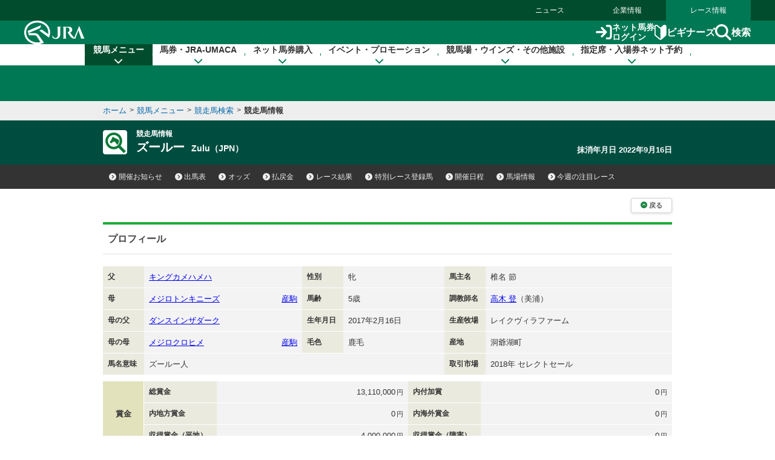

--- FILE ---
content_type: text/html
request_url: https://www.jra.go.jp/JRADB/accessU.html?CNAME=pw01dud102017104624/DC
body_size: 16721
content:
<!doctype html>
<html lang="ja">
  <head>
    <meta charset="Shift_JIS">
    <title>競走馬情報　JRA</title>
    
    <link rel="stylesheet" href="/common_r/css/base_property.css" />
<link rel="stylesheet" href="/common_d/css/reset.css" />
<link rel="stylesheet" href="/JRADB/common_d/css/fonts.css" />
<link rel="stylesheet" href="/JRADB/common_d/css/fontawesome_all.css">
<link rel="stylesheet" href="/JRADB/common_d/css/v4-shims.css">
<link rel="stylesheet" href="/common_d/css/frame_r.css?version=202510" />
<link rel="stylesheet" href="/JRADB/common_d/css/component_d.css?version=202412" />
<link rel="stylesheet" href="/JRADB/common_d/js/jquery.rcrumbs.css" />
<link rel="stylesheet" href="/JRADB/common_d/css/kaisai_info.css?version=2021" />
    <link rel="stylesheet" href="/JRADB/datafile/css/horse_detail.css?version=202406" />
    <script src="/JRADB/js/common2.js"></script>
<script src="/JRADB/common_d/js/jquery-3.5.1.min.js"></script>
<script src="/JRADB/common_d/js/jquery.easing.min.js"></script>
<script src="/JRADB/common_d/js/jquery.cookie.js?version=2021"></script>
<script type="text/javascript" src="//web-cache.stream.ne.jp/web/jra/onetag2020/jstUtil.js" charset="Shift_JIS"></script>
<script src="//web-cache.stream.ne.jp/web/jra/onetag2020/eqOnetag.js"></script>
<script src="/common_r/header/js/header_r.js?version=202500"></script>
<script src="/common_r/footer/js/page_top.js?version=202500"></script>
<script src="/JRADB/common_d/pagetop/js/page_top.js?version=2021"></script>
<script src="/JRADB/common_d/js/anchor_scroll.js?version=2021"></script>
<script src="/JRADB/common_d/js/jquery.rcrumbs.js?version=2021"></script>
<script src="/JRADB/common_d/js/bread_crumbs.js?version=2021"></script>
<script src="/JRADB/common_d/js/jquery.matchHeight.js?version=2021"></script>
<script src="/JRADB/common_d/js/component_d.js?version=2024"></script>
<script src="/JRADB/common_d/js/kaisai_info.js?version=202104"></script>
<script type="module" charset="UTF-8" src="//web-cache.stream.ne.jp/web/jra/onetag2020/js/eqLivePopup.js"></script>
    <script src="/JRADB/datafile/js/horse_detail.js?version=202102"></script>
  </head>
  <body>
    <div id="wrapper">

      <div id="navigation_skip"><p><a href="#contents" tabindex="1"><i class="fa fa-chevron-circle-down" aria-hidden="true"></i>本文へ移動する</a></p></div>

<div id="header_bg"></div>

<div id="header" data-current="keiba">
<div class="content">

<div class="global_nav">
<div class="menu_list">
<div><a href="/news/">ニュース</a></div>
<div><a href="/company/">企業情報</a></div>
<div><a href="/">レース情報</a></div>
</div>
</div>

<div class="line main">
<div class="inner">
<h1><a href="/" class="sp_link_check" data-sp-link="https://sp.jra.jp/"><img src="/common_r/header/img/logo_jra.svg" alt="JRA 日本中央競馬会" /></a></h1>

<div class="menu_block">

<div class="submenu">
<div class="login"><a href="https://www.ipat.jra.go.jp/" target="_blank" title="新規ウインドウで開きます" class="sp_link_check" data-sp-link="https://www.ipat.jra.go.jp/sp/"><img src="/common_r/header/img/icon_login.svg" alt="">ネット馬券<br>ログイン</a></div>
<div class="beginner"><a href="/kouza/beginner/"><img src="/common_r/header/img/icon_beginner.svg" alt="">ビギナーズ</a></div>
<div class="search"><a href="#"  class="modal_open" role="button" tabindex="0" aria-label="検索ウィンドウを開く"><img src="/common_r/header/img/icon_search.svg" alt="">検索</a></div>

</div>

<div class="menu">
<div class="btn">
<a href="#" class="">

<span class="icon" aria-hidden="true">
<span class="bar"><span aria-hidden="true"></span><span aria-hidden="true"></span><span aria-hidden="true"></span></span>
</span>
<span class="txt"><span class="cap menu">メニュー</span><span class="cap close">閉じる</span></span>

</a>
</div>
</div>

</div><!-- /[.menu_block] -->

</div>
</div>

<div class="line" id="mega_menu">
<div class="inner">

<div class="primary_link_list">
<ul>
<li><a href="//www.jra.go.jp/faq/"><span class="icon"><i class="fa-solid fa-chevron-right" aria-hidden="true"></i></span><span class="txt">お問い合わせ/FAQ</span></a></li>
<li><a href="//qrcode.jra.go.jp/" target="_blank" title="新規ウインドウで開きます"><span class="icon"><i class="fa-solid fa-arrow-up-right-from-square" aria-hidden="true"></i></span><span class="txt">スマッピー</span></a></li>
<li><a href="https://www.ipat.jra.go.jp/sp/umaca/" target="_blank" title="新規ウインドウで開きます"><span class="icon"><i class="fa-solid fa-arrow-up-right-from-square" aria-hidden="true"></i></span><span class="txt">UMACAスマート</span></a></li>
</ul>
</div>

<ul>
<li id="gnav_keiba">
<div class="menu_unit">

<a href="/keiba/" class="category_home_link">競馬メニュー<i class="fa-solid fa-chevron-down"></i></a>
<div class="category_open_link">競馬メニュー<i class="fa-solid fa-chevron-down"></i></div>

<div class="submenu">

<div class="sub_head">
<a href="/keiba/"><i class="fa-solid fa-chevron-right" aria-hidden="true"></i>競馬メニュー トップ</a>
<div class="close"><a href="#" title="メニューを閉じる"><span class="sr-only">メニューを閉じる</span><i class="fa-solid fa-xmark" aria-hidden="true"></i></a></div>
</div>

<div class="menu_wrap col4">

<div class="col_wrap">
<div class="group_unit">
<p class="category"><span class="icon"><img src="/common_r/header/img/icon_submenu_category1_1.png" alt="" /></span><span class="txt">今週の開催情報</span></p>

<ul class="col2">
<li><a href="#" onClick="doAction('/JRADB/accessI.html','pw01ide01/4F');return false;"><span class="icon"><i class="fa-solid fa-chevron-right" aria-hidden="true"></i></span><span class="txt">開催お知らせ</span></a></li>
<li><a href="#" onClick="doAction('/JRADB/accessD.html','pw01dli00/F3');return false;"><span class="icon"><i class="fa-solid fa-chevron-right" aria-hidden="true"></i></span><span class="txt">出馬表</span></a></li>
<li><a href="#" onClick="doAction('/JRADB/accessO.html','pw15oli00/6D');return false;"><span class="icon"><i class="fa-solid fa-chevron-right" aria-hidden="true"></i></span><span class="txt">オッズ</span></a></li>
<li><a href="#" onClick="doAction('/JRADB/accessS.html','pw01sli00/AF');return false;"><span class="icon"><i class="fa-solid fa-chevron-right" aria-hidden="true"></i></span><span class="txt">レース結果</span></a></li>
<li><a href="/keiba/calendar/"><span class="icon"><i class="fa-solid fa-chevron-right" aria-hidden="true"></i></span><span class="txt">開催日程</span></a></li>
<li><a href="#" onClick="doAction('/JRADB/accessH.html','pw01hli00/03');return false;"><span class="icon"><i class="fa-solid fa-chevron-right" aria-hidden="true"></i></span><span class="txt">払戻金</span></a></li>
<li><a href="#" onClick="doAction('/JRADB/accessT.html','pw03trl00/29');return false;"><span class="icon"><i class="fa-solid fa-chevron-right" aria-hidden="true"></i></span><span class="txt">特別レース登録馬</span></a></li>
<li><a href="#" onClick="doAction('/JRADB/accessR.html','pw02uliD19999');return false"><span class="icon"><i class="fa-solid fa-chevron-right" aria-hidden="true"></i></span><span class="txt">競走馬検索</span></a></li>
<li><a href="/keiba/baba/"><span class="icon"><i class="fa-solid fa-chevron-right" aria-hidden="true"></i></span><span class="txt">馬場情報</span></a></li>
<li><a href="/keiba/thisweek/"><span class="icon"><i class="fa-solid fa-chevron-right" aria-hidden="true"></i></span><span class="txt">今週の注目レース</span></a></li>
<li><a href="/datafile/kiroku/"><span class="icon"><i class="fa-solid fa-chevron-right" aria-hidden="true"></i></span><span class="txt">達成間近な記録</span></a></li>
</ul>
</div>
</div>

<div class="col_wrap">
<div class="group_unit">
<p class="category"><span class="icon"><img src="/common_r/header/img/icon_submenu_category1_2.png" alt="" /></span><span class="txt">データファイル</span></p>

<ul class="col2">
<li><a href="/keiba/tokubetsu/"><span class="icon"><i class="fa-solid fa-chevron-right" aria-hidden="true"></i></span><span class="txt">G&#8544;レース出走馬決定順</span></a></li>
<li><a href="/datafile/seiseki/"><span class="icon"><i class="fa-solid fa-chevron-right" aria-hidden="true"></i></span><span class="txt">レース成績データ</span></a></li>
<li><a href="/datafile/tokubetsu/"><span class="icon"><i class="fa-solid fa-chevron-right" aria-hidden="true"></i></span><span class="txt">特別レース名解説</span></a></li>
<li><a href="/datafile/meikan/"><span class="icon"><i class="fa-solid fa-chevron-right" aria-hidden="true"></i></span><span class="txt">騎手・調教師データ</span></a></li>
<li><a href="/datafile/leading/"><span class="icon"><i class="fa-solid fa-chevron-right" aria-hidden="true"></i></span><span class="txt">リーディング情報</span></a></li>
<li><a href="/datafile/ranking/"><span class="icon"><i class="fa-solid fa-chevron-right" aria-hidden="true"></i></span><span class="txt">レーティング</span></a></li>
<li><a href="#" onclick="doAction('/JRADB/accessW.html','pr13rli00/8E');return false"><span class="icon"><i class="fa-solid fa-chevron-right" aria-hidden="true"></i></span><span class="txt">レコードタイム表</span></a></li>
<li><a href="/datafile/resist/"><span class="icon"><i class="fa-solid fa-chevron-right" aria-hidden="true"></i></span><span class="txt">競走馬登録馬名簿・馬名意味</span></a></li>
<li><a href="#" onClick="doAction('/JRADB/accessV.html','pv156liH1/98');return false"><span class="icon"><i class="fa-solid fa-chevron-right" aria-hidden="true"></i></span><span class="txt">競走馬登録・抹消一覧</span></a></li>
<li><a href="/keiba/5dai/"><span class="icon"><i class="fa-solid fa-chevron-right" aria-hidden="true"></i></span><span class="txt">5大登録</span></a></li>
<li><a href="/keiba/rpdf/"><span class="icon"><i class="fa-solid fa-chevron-right" aria-hidden="true"></i></span><span class="txt">開催場別出馬表</span></a></li>
</ul>
</div>
</div>

<div class="col_wrap">
<div class="group_unit">
<p class="category"><span class="icon"><img src="/common_r/header/img/icon_submenu_category1_3.png" alt="" /></span><span class="txt">競馬のルール</span></p>

<ul>
<li><a href="/keiba/program/"><span class="icon"><i class="fa-solid fa-chevron-right" aria-hidden="true"></i></span><span class="txt">競馬番組</span></a></li>
<li><a href="/judge/"><span class="icon"><i class="fa-solid fa-chevron-right" aria-hidden="true"></i></span><span class="txt">降着・失格のルール</span></a></li>
<li><a href="/keiba/rules/"><span class="icon"><i class="fa-solid fa-chevron-right" aria-hidden="true"></i></span><span class="txt">競馬のルール</span></a></li>
</ul>
</div>

<div class="group_unit">
<p class="category"><span class="icon"><img src="/common_r/header/img/icon_submenu_category1_4.png" alt="" /></span><span class="txt">海外競馬・地方競馬</span></p>

<ul>
<li><a href="/keiba/overseas/"><span class="icon"><i class="fa-solid fa-chevron-right" aria-hidden="true"></i></span><span class="txt">海外競馬発売</span></a></li>
<li><a href="/news/kaigai/"><span class="icon"><i class="fa-solid fa-chevron-right" aria-hidden="true"></i></span><span class="txt">JRAの国際競走</span></a></li>
<li><a href="/link/nar.html"><span class="icon"><i class="fa-solid fa-chevron-right" aria-hidden="true"></i></span><span class="txt">地方競馬の情報・関連リンク</span></a></li>
</ul>
</div>
</div>
<div class="col_wrap">

<div class="group_unit">
<p class="category"><span class="icon"><img src="/common_r/header/img/icon_submenu_category1_5.png" alt="" /></span><span class="txt">競馬にかかわる人々</span></p>

<ul>
<li><a href="/owner/"><span class="icon"><i class="fa-solid fa-chevron-right" aria-hidden="true"></i></span><span class="txt">馬主情報</span></a></li>
<li><a href="/school/jockey/"><span class="icon"><i class="fa-solid fa-chevron-right" aria-hidden="true"></i></span><span class="txt">騎手になるには</span></a></li>
<li><a href="/school/stable/work/"><span class="icon"><i class="fa-solid fa-chevron-right" aria-hidden="true"></i></span><span class="txt">厩舎スタッフになるには</span></a></li>
</ul>


</div>

<div class="group_unit">
<p class="category"><span class="icon"><img src="/common_r/header/img/icon_submenu_category1_7.png" alt="" /></span><span class="txt">競馬中継・ライブ配信</span></p>

<ul>
<li><a href="/tvradio/"><span class="icon"><i class="fa-solid fa-chevron-right" aria-hidden="true"></i></span><span class="txt">競馬中継・ライブ配信</span></a></li>
</ul>
</div>
</div>
</div>

</div>
</div>
</li>

<li id="gnav_cash">
<div class="menu_unit">
<a href="/kouza/" class="category_home_link">馬券・JRA-UMACA<i class="fa-solid fa-chevron-down"></i></a>
<div class="category_open_link">馬券・JRA-UMACA<i class="fa-solid fa-chevron-down"></i></div>
<div class="submenu">

<div class="sub_head">
<a href="/kouza/"><i class="fa-solid fa-chevron-right" aria-hidden="true"></i>馬券・JRA-UMACA トップ</a>
<div class="close"><a href="#" title="メニューを閉じる"><span class="sr-only">メニューを閉じる</span><i class="fa-solid fa-xmark" aria-hidden="true"></i></a></div>
</div>

<div class="menu_wrap col4">

<div class="col_wrap">
<div class="group_unit">
<p class="category"><span class="icon"><img src="/common_r/header/img/icon_submenu_category2_1.png" alt="" /></span><span class="txt">発売・払戻</span></p>

<ul>
<li><a href="/kouza/yoko/"><span class="icon"><i class="fa-solid fa-chevron-right" aria-hidden="true"></i></span><span class="txt">発売レース一覧</span></a></li>
<li><a href="/kouza/win5/info/racelist.html"><span class="icon"><i class="fa-solid fa-chevron-right" aria-hidden="true"></i></span><span class="txt">WIN5対象レース</span></a></li>
<li><a href="/kouza/haraimodoshi/"><span class="icon"><i class="fa-solid fa-chevron-right" aria-hidden="true"></i></span><span class="txt">払戻カレンダー</span></a></li>
</ul>
</div>

<div class="group_unit">
<p class="category"><span class="icon"><img src="/common_r/header/img/icon_submenu_category2_2.png" alt="" /></span><span class="txt">UMACA</span></p>

<ul class="col2">
<li><a href="/kouza/umaca/"><span class="icon"><i class="fa-solid fa-chevron-right" aria-hidden="true"></i></span><span class="txt">UMACAとは</span></a></li>
<li><a href="/kouza/umaca/issue/"><span class="icon"><i class="fa-solid fa-chevron-right" aria-hidden="true"></i></span><span class="txt">UMACA会員登録方法</span></a></li>
<li><a href="/kouza/umaca/howto/"><span class="icon"><i class="fa-solid fa-chevron-right" aria-hidden="true"></i></span><span class="txt">UMACAご利用方法</span></a></li>
<li><a href="/kouza/umaca/smart/"><span class="icon"><i class="fa-solid fa-chevron-right" aria-hidden="true"></i></span><span class="txt">UMACAスマート</span></a></li>
<li><a href="/kouza/umaca/point/"><span class="icon"><i class="fa-solid fa-chevron-right" aria-hidden="true"></i></span><span class="txt">UMACAポイント</span></a></li>
<li><a href="/kouza/umaca/bonus/"><span class="icon"><i class="fa-solid fa-chevron-right" aria-hidden="true"></i></span><span class="txt">UMACAボーナスポイント</span></a></li>
<li><a href="https://umaportsp.jra.jp" target="_blank" title="新規ウインドウで開きます"><span class="icon"><i class="fa-solid fa-arrow-up-right-from-square" aria-hidden="true"></i></span><span class="txt">UMACAマイページ</span></a></li>
<li><a href="/kouza/umaca/umaport/"><span class="icon"><i class="fa-solid fa-chevron-right" aria-hidden="true"></i></span><span class="txt">UMAポート</span></a></li>
</ul>
</div>
</div>

<div class="col_wrap">
<div class="group_unit">
<p class="category"><span class="icon"><img src="/common_r/header/img/icon_submenu_category2_3.png" alt="" /></span><span class="txt">スマッピー</span></p>

<ul>
<li><a href="/kouza/qrbet/"><span class="icon"><i class="fa-solid fa-chevron-right" aria-hidden="true"></i></span><span class="txt">スマッピーとは</span></a></li>
<li><a href="//qrcode.jra.go.jp/" target="_blank" title="新規ウインドウで開きます"><span class="icon"><i class="fa-solid fa-arrow-up-right-from-square" aria-hidden="true"></i></span><span class="txt">スマッピー用QR作成サイト</span></a></li>
</ul>
</div>

<div class="group_unit">
<p class="category"><span class="icon"><img src="/common_r/header/img/icon_submenu_category2_4.png" alt="" /></span><span class="txt">JRAプレミアム・プラス10</span></p>

<ul>
<li><a href="/kouza/ultrapremium/"><span class="icon"><i class="fa-solid fa-chevron-right" aria-hidden="true"></i></span><span class="txt">JRAウルトラプレミアム</span></a></li>

<li><a href="/kouza/premium/"><span class="icon"><i class="fa-solid fa-chevron-right" aria-hidden="true"></i></span><span class="txt">JRAプレミアム</span></a></li>
<li><a href="/kouza/superpremium/"><span class="icon"><i class="fa-solid fa-chevron-right" aria-hidden="true"></i></span><span class="txt">JRAスーパープレミアム</span></a></li>
<li><a href="/kouza/plus10/"><span class="icon"><i class="fa-solid fa-chevron-right" aria-hidden="true"></i></span><span class="txt">JRAプラス10</span></a></li>
</ul>
</div>

<div class="group_unit">
<p class="category"><span class="icon"><img src="/common_r/header/img/icon_submenu_category_win5.png" alt="" /></span><span class="txt">WIN5</span></p>

<ul>
<li><a href="/kouza/win5/"><span class="icon"><i class="fa-solid fa-chevron-right" aria-hidden="true"></i></span><span class="txt">WIN5とは</span></a></li>
<li><a href="/kouza/win5/basic/"><span class="icon"><i class="fa-solid fa-chevron-right" aria-hidden="true"></i></span><span class="txt">WIN5を知ろう</span></a></li>
<li><a href="/kouza/win5/buy/"><span class="icon"><i class="fa-solid fa-chevron-right" aria-hidden="true"></i></span><span class="txt">WIN5の買い方は3通り</span></a></li>
<li><a href="/kouza/win5/member/"><span class="icon"><i class="fa-solid fa-chevron-right" aria-hidden="true"></i></span><span class="txt">購入するには？</span></a></li>
</ul>
</div>

</div>

<div class="col_wrap">
<div class="group_unit">
<p class="category"><span class="icon"><img src="/common_r/header/img/icon_submenu_category3_1.png" alt="" /></span><span class="txt">はじめての方へ</span></p>

<div class="category_top">
<a href="/kouza/beginner/"><span class="icon"><i class="fa-solid fa-chevron-right" aria-hidden="true"></i></span><span class="txt">ビギナーズ</span></a>
</div>

<ul class="col2">
<li><a href="/kouza/beginner/baken/"><span class="icon"><i class="fa-solid fa-chevron-right" aria-hidden="true"></i></span><span class="txt">馬券の種類</span></a></li>
<li><a href="/kouza/beginner/mark/"><span class="icon"><i class="fa-solid fa-chevron-right" aria-hidden="true"></i></span><span class="txt">マークカード</span></a></li>
<li><a href="/kouza/beginner/buy/"><span class="icon"><i class="fa-solid fa-chevron-right" aria-hidden="true"></i></span><span class="txt">馬券の購入（現金）</span></a></li>
<li><a href="/kouza/beginner/cashless/"><span class="icon"><i class="fa-solid fa-chevron-right" aria-hidden="true"></i></span><span class="txt">馬券の購入（UMACA）</span></a></li>
<li><a href="/kouza/useful/mark_form_tensu/"><span class="icon"><i class="fa-solid fa-chevron-right" aria-hidden="true"></i></span><span class="txt">フォーメーション組合せ数計算</span></a></li>
<li><a href="/kouza/yougo/"><span class="icon"><i class="fa-solid fa-chevron-right" aria-hidden="true"></i></span><span class="txt">競馬用語辞典</span></a></li>
<li><a href="/kouza/useful/hayamihyo/"><span class="icon"><i class="fa-solid fa-chevron-right" aria-hidden="true"></i></span><span class="txt">マークカード点数早見表</span></a></li>
<li><a href="#" onclick="doAction('/JRADB/accessX.html','pr12rnk00/01');return false"><span class="icon"><i class="fa-solid fa-chevron-right" aria-hidden="true"></i></span><span class="txt">払戻金ランキング</span></a></li>
<li><a href="/kouza/thoroughbred/"><span class="icon"><i class="fa-solid fa-chevron-right" aria-hidden="true"></i></span><span class="txt">サラブレッド講座</span></a></li>
<li><a href="/kouza/beginner/seminar/"><span class="icon"><i class="fa-solid fa-chevron-right" aria-hidden="true"></i></span><span class="txt">ビギナーズセミナー</span></a></li>
</ul>
</div>
</div>

<div class="col_wrap">
<div class="group_unit">
<p class="category"><span class="icon"><img src="/common_r/header/img/icon_submenu_category2_6.png" alt="" /></span><span class="txt">馬券のルール</span></p>

<ul>
<li><a href="/kouza/baken/index.html#cat_sell"><span class="icon"><i class="fa-solid fa-chevron-right" aria-hidden="true"></i></span><span class="txt">発売</span></a></li>
<li><a href="/kouza/baken/index.html#cat_harai"><span class="icon"><i class="fa-solid fa-chevron-right" aria-hidden="true"></i></span><span class="txt">払戻</span></a></li>
<li><a href="/kouza/baken/index.html#cat_return"><span class="icon"><i class="fa-solid fa-chevron-right" aria-hidden="true"></i></span><span class="txt">返還</span></a></li>
<li><a href="/kouza/baken/index.html#cat_calc"><span class="icon"><i class="fa-solid fa-chevron-right" aria-hidden="true"></i></span><span class="txt">払戻金の計算方法</span></a></li>
<li><a href="/kouza/baken/index.html#cat_info"><span class="icon"><i class="fa-solid fa-chevron-right" aria-hidden="true"></i></span><span class="txt">JRAからのお願い</span></a></li>
</ul>
</div>
</div>

</div>
</div>

</div>
</li>

<li id="gnav_dento">
<div class="menu_unit">
<a href="/dento.html" class="category_home_link">ネット馬券購入<i class="fa-solid fa-chevron-down"></i></a>
<div class="category_open_link">ネット馬券購入<i class="fa-solid fa-chevron-down"></i></div>

<div class="submenu">

<div class="sub_head">
<a href="/dento.html"><i class="fa-solid fa-chevron-right" aria-hidden="true"></i>ネット馬券購入 トップ</a>
<div class="close"><a href="#" title="メニューを閉じる"><span class="sr-only">メニューを閉じる</span><i class="fa-solid fa-xmark" aria-hidden="true"></i></a></div>
</div>

<div class="menu_wrap col3 row1">


<div class="group_unit">
<div class="login_unit">

<div class="btn_list">
<div class="unit soku">
<a href="https://www.ipat.jra.go.jp/" target="_blank" title="新規ウインドウで開きます" class="sp_link_check" data-sp-link="https://www.ipat.jra.go.jp/sp/">
<div class="logo"><img src="/common_r/header/img/logo_login_soku.svg" alt="即PAT A-PAT"></div>
<div class="btn_wrap"><div class="btn-round"><i class="fa-solid fa-arrow-right-to-bracket"></i>ログイン</div></div>
</a>
</div>

<div class="unit direct">
<a href="https://www.direct.jra.go.jp/" target="_blank" title="新規ウインドウで開きます">
<div class="logo"><img src="/common_r/header/img/logo_login_direct.svg" alt="JRAダイレクト"></div>
<div class="btn_wrap"><div class="btn-round"><i class="fa-solid fa-arrow-right-to-bracket"></i>ログイン</div></div>
</a>
</div>
<div class="unit nar">
<a href="https://n.ipat.jra.go.jp/" target="_blank" title="新規ウインドウで開きます" class="sp_link_check" data-sp-link="https://n.ipat.jra.go.jp/sp/">
<div class="logo"><img src="/common_r/header/img/logo_login_nar.svg" alt="地方競馬"></div>
<div class="btn_wrap"><div class="btn-round"><i class="fa-solid fa-arrow-right-to-bracket"></i>ログイン</div></div>
</a>
</div>
</div>

<ul class="link_list_mm">
<li><a href="/faq/id/"><span class="icon"><i class="fa-solid fa-chevron-right" aria-hidden="true"></i></span><span class="txt">加入者番号等がご不明な方</span></a></li>
<li><a href="/dento/soku/about.html"><span class="icon"><i class="fa-solid fa-chevron-right" aria-hidden="true"></i></span><span class="txt">新規会員登録</span></a></li>
</ul>

<div class="related_links">

<div><a href="https://www.nvinq.jra.go.jp/jra/servlet/JRAVotereference" class="sp_link_check btn_radius" target="_blank" title="新規ウインドウで開きます" data-sp-link="https://www.nvinq.jra.go.jp/jrasp/JRASMPVotereference"><img src="/common_r/header/img/icon_history.svg" alt="">ネット購入履歴<span class="icon"><i class="fa-solid fa-arrow-up-right-from-square" aria-hidden="true"></i></span></a></div>

<div><a href="https://www.clubjranet.jra.go.jp/clubjranet_pc/" class="sp_link_check btn_radius" target="_blank" title="新規ウインドウで開きます" data-sp-link="https://m.clubjranet.jra.go.jp/clubjranet_mo/sp/"><img src="/common_r/header/img/icon_club_jra.svg" alt="">Club JRA-Net<span class="icon"><i class="fa-solid fa-arrow-up-right-from-square" aria-hidden="true"></i></span></a></div>

</div>

</div>

</div>


<div class="col_wrap">
<div class="group_unit">
<p class="category"><span class="icon"><img src="/common_r/header/img/icon_submenu_category_dento1.svg" alt="" /></span><span class="txt"><a href="/dento/soku/about.html">新規会員登録</a></span></p>

<!-- <ul>
<li><a href="/dento/soku/about.html"><span class="icon"><i class="fa-solid fa-chevron-right" aria-hidden="true"></i></span><span class="txt">即PAT（ソクパット）とは？</span></a></li>
</ul> -->

</div>

<div class="group_unit">
<p class="category"><span class="icon"><img src="/common_r/header/img/icon_submenu_category_dento2.svg" alt="" /></span><span class="txt">ご利用案内</span></p>

<ul>
<li><a href="/dento/soku.html"><span class="icon"><i class="fa-solid fa-chevron-right" aria-hidden="true"></i></span><span class="txt">即PAT</span></a></li>
<li><a href="/dento/a.html"><span class="icon"><i class="fa-solid fa-chevron-right" aria-hidden="true"></i></span><span class="txt">A-PAT</span></a></li>
<li><a href="/dento/direct.html"><span class="icon"><i class="fa-solid fa-chevron-right" aria-hidden="true"></i></span><span class="txt">JRAダイレクト</span></a></li>
<li><a href="/dento/ars/instructions.html"><span class="icon"><i class="fa-solid fa-chevron-right" aria-hidden="true"></i></span><span class="txt">担保ARS</span></a></li>
</ul>

</div>
</div>

<div class="col_wrap">
<div class="group_unit">
<p class="category"><span class="icon"><img src="/common_r/header/img/icon_submenu_category_dento4.svg" alt="" /></span><span class="txt">キャンペーン</span></p>

<ul>
<li><a href="/dento/campaign.html"><span class="icon"><i class="fa-solid fa-chevron-right" aria-hidden="true"></i></span><span class="txt">キャンペーン一覧</span></a></li>
</ul>

</div>
</div>

</div>
</div>

</div>
</li>

<li id="gnav_event">
<div class="menu_unit">
<a href="/event/" class="category_home_link">イベント・プロモーション<i class="fa-solid fa-chevron-down"></i></a>
<div class="category_open_link">イベント・プロモーション<i class="fa-solid fa-chevron-down"></i></div>

<div class="submenu">

<div class="sub_head">
<a href="/event/"><i class="fa-solid fa-chevron-right" aria-hidden="true"></i>イベント・プロモーション トップ</a>
<div class="close"><a href="#" title="メニューを閉じる"><span class="sr-only">メニューを閉じる</span><i class="fa-solid fa-xmark" aria-hidden="true"></i></a></div>
</div>


<div class="menu_wrap col3 row1">

<div class="col_wrap">  
<div class="group_unit">
<p class="category"><span class="icon"><img src="/common_r/header/img/icon_submenu_category4_2.png" alt="" /></span><span class="txt">イベント</span></p>

<ul class="col2">
<li><a href="https://jra-fun.jp/event/list/" target="_blank" title="新規ウインドウで開きます（外部サイトに接続）"><span class="icon"><i class="fa-solid fa-arrow-up-right-from-square" aria-hidden="true"></i></span><span class="txt">競馬場</span></a></li>
<li><a href="/event/index2.html"><span class="icon"><i class="fa-solid fa-chevron-right" aria-hidden="true"></i></span><span class="txt">ウインズ</span></a></li>
<li><a href="/event/index3.html"><span class="icon"><i class="fa-solid fa-chevron-right" aria-hidden="true"></i></span><span class="txt">パークウインズ</span></a></li>
<li><a href="/event/index7.html"><span class="icon"><i class="fa-solid fa-chevron-right" aria-hidden="true"></i></span><span class="txt">ネット投票</span></a></li>
<li><a href="/event/index4.html"><span class="icon"><i class="fa-solid fa-chevron-right" aria-hidden="true"></i></span><span class="txt">馬とのふれあい</span></a></li>
<li><a href="/event/index5.html"><span class="icon"><i class="fa-solid fa-chevron-right" aria-hidden="true"></i></span><span class="txt">公開調教</span></a></li>
<li><a href="/event/index6.html"><span class="icon"><i class="fa-solid fa-chevron-right" aria-hidden="true"></i></span><span class="txt">その他</span></a></li>
</ul>
</div>
</div>

<div class="col_wrap">  
<div class="group_unit">
<p class="category"><span class="icon"><img src="/common_r/header/img/icon_submenu_category4_1.png" alt="" /></span><span class="txt">プロモーション</span></p>

<ul class="col2">
<li><a href="https://jra-fun.jp/" target="_blank" title="新規ウインドウで開きます（外部サイトに接続）"><span class="icon"><i class="fa-solid fa-arrow-up-right-from-square" aria-hidden="true"></i></span><span class="txt">JRA FUN</span></a></li>
<li><a href="https://jra-fun.jp/hellospecialtimes/" target="_blank" title="新規ウインドウで開きます（外部サイトに接続）"><span class="icon"><i class="fa-solid fa-arrow-up-right-from-square" aria-hidden="true"></i></span><span class="txt">Hello, Special Times.</span></a></li>
<li><a href="https://umajo.jra.jp" target="_blank" title="新規ウインドウで開きます（外部サイトに接続）"><span class="icon"><i class="fa-solid fa-arrow-up-right-from-square" aria-hidden="true"></i></span><span class="txt">UMAJO</span></a></li>
<li><a href="https://jra-fun.jp/welcome-chance/" target="_blank" title="新規ウインドウで開きます"><span class="icon"><i class="fa-solid fa-arrow-up-right-from-square" aria-hidden="true"></i></span><span class="txt">Welcomeチャンス！</span></a></li>
<li><a href="https://turfy.jp/" target="_blank" title="新規ウインドウで開きます（外部サイトに接続）"><span class="icon"><i class="fa-solid fa-arrow-up-right-from-square" aria-hidden="true"></i></span><span class="txt">TURFY LAND</span></a></li>
</ul>
</div>
</div>

<div class="col_wrap">  
<div class="group_unit">
<p class="category"><span class="icon"><img src="/common_r/header/img/icon_submenu_category4_3.png" alt="" /></span><span class="txt">競馬ギャラリー</span></p>

<ul class="col2">
<li><a href="/gallery/ads/"><span class="icon"><i class="fa-solid fa-chevron-right" aria-hidden="true"></i></span><span class="txt">年間CM</span></a></li>
<li><a href="/gallery/ads/other.html"><span class="icon"><i class="fa-solid fa-chevron-right" aria-hidden="true"></i></span><span class="txt">JRAポスター</span></a></li>
<li><a href="/gallery/ads/sonota.html"><span class="icon"><i class="fa-solid fa-chevron-right" aria-hidden="true"></i></span><span class="txt">その他</span></a></li>

<li><a href="/gallery/jrasho/"><span class="icon"><i class="fa-solid fa-chevron-right" aria-hidden="true"></i></span><span class="txt">JRA賞</span></a></li>
<li><a href="/gallery/dendo/"><span class="icon"><i class="fa-solid fa-chevron-right" aria-hidden="true"></i></span><span class="txt">競馬の殿堂</span></a></li>
<li><a href="/gallery/3minmeiba/"><span class="icon"><i class="fa-solid fa-chevron-right" aria-hidden="true"></i></span><span class="txt">3分でわかった気になる名馬</span></a></li>

<li><a href="/gallery/update/"><span class="icon"><i class="fa-solid fa-chevron-right" aria-hidden="true"></i></span><span class="txt">アップデートムービー</span></a></li>
<li><a href="/gallery/column/"><span class="icon"><i class="fa-solid fa-chevron-right" aria-hidden="true"></i></span><span class="txt">競馬コラム</span></a></li>
<li><a href="/gallery/digital_contents/"><span class="icon"><i class="fa-solid fa-chevron-right" aria-hidden="true"></i></span><span class="txt">壁紙カレンダー</span></a></li>
<li><a href="/gallery/digital_contents/digital_book/"><span class="icon"><i class="fa-solid fa-chevron-right" aria-hidden="true"></i></span><span class="txt">デジタルブック</span></a></li>

<li><a href="/gallery/blog/"><span class="icon"><i class="fa-solid fa-chevron-right" aria-hidden="true"></i></span><span class="txt">ブログ</span></a></li>

<li><a href="/link/eizo.html"><span class="icon"><i class="fa-solid fa-chevron-right" aria-hidden="true"></i></span><span class="txt">映像サービス・グッズ販売など</span></a></li>

</ul>
</div>
</div>


</div>
</div>
</div>
</li>

<li id="gnav_facilities">
<div class="menu_unit">
<a href="/facilities/" class="category_home_link">競馬場・ウインズ・その他施設<i class="fa-solid fa-chevron-down"></i></a>
<div class="category_open_link">競馬場・ウインズ・その他施設<i class="fa-solid fa-chevron-down"></i></div>

<div class="submenu">

<div class="sub_head">
<a href="/facilities/"><i class="fa-solid fa-chevron-right" aria-hidden="true"></i>競馬場・ウインズ・その他施設 トップ</a>
<div class="close"><a href="#" title="メニューを閉じる"><span class="sr-only">メニューを閉じる</span><i class="fa-solid fa-xmark" aria-hidden="true"></i></a></div>
</div>

<div class="menu_wrap col4">

<div class="col_wrap">
<div class="group_unit">
<p class="category"><span class="icon"><img src="/common_r/header/img/icon_submenu_category5_6.png" alt="" /></span><span class="txt">インフォメーション</span></p>

<ul>
<li><a href="/facilities/wifi/"><span class="icon"><i class="fa-solid fa-chevron-right" aria-hidden="true"></i></span><span class="txt">Wi-Fi（無線LAN）</span></a></li>
<li><a href="/facilities/informations/"><span class="icon"><i class="fa-solid fa-chevron-right" aria-hidden="true"></i></span><span class="txt">JRAからのお願い・ご注意</span></a></li>
</ul>
</div>

</div>

<div class="col_wrap">
<div class="group_unit">
<p class="category"><span class="icon"><img src="/common_r/header/img/icon_submenu_category5_2.png" alt="" /></span><span class="txt">競馬場</span></p>

<div class="category_top">
<a href="/facilities/"><span class="icon"><i class="fa-solid fa-chevron-right" aria-hidden="true"></i></span><span class="txt">競馬場トップ</span></a>
</div>

<ul class="col3">
<li><a href="/facilities/race/sapporo/"><span class="icon"><i class="fa-solid fa-chevron-right" aria-hidden="true"></i></span><span class="txt">札幌競馬場</span></a></li>
<li><a href="/facilities/race/hakodate/"><span class="icon"><i class="fa-solid fa-chevron-right" aria-hidden="true"></i></span><span class="txt">函館競馬場</span></a></li>
<li><a href="/facilities/race/fukushima/"><span class="icon"><i class="fa-solid fa-chevron-right" aria-hidden="true"></i></span><span class="txt">福島競馬場</span></a></li>
<li><a href="/facilities/race/niigata/"><span class="icon"><i class="fa-solid fa-chevron-right" aria-hidden="true"></i></span><span class="txt">新潟競馬場</span></a></li>
<li><a href="/facilities/race/tokyo/"><span class="icon"><i class="fa-solid fa-chevron-right" aria-hidden="true"></i></span><span class="txt">東京競馬場</span></a></li>
<li><a href="/facilities/race/nakayama/"><span class="icon"><i class="fa-solid fa-chevron-right" aria-hidden="true"></i></span><span class="txt">中山競馬場</span></a></li>
<li><a href="/facilities/race/chukyo/"><span class="icon"><i class="fa-solid fa-chevron-right" aria-hidden="true"></i></span><span class="txt">中京競馬場</span></a></li>
<li><a href="/facilities/race/kyoto/"><span class="icon"><i class="fa-solid fa-chevron-right" aria-hidden="true"></i></span><span class="txt">京都競馬場</span></a></li>
<li><a href="/facilities/race/hanshin/"><span class="icon"><i class="fa-solid fa-chevron-right" aria-hidden="true"></i></span><span class="txt">阪神競馬場</span></a></li>
<li><a href="/facilities/race/kokura/"><span class="icon"><i class="fa-solid fa-chevron-right" aria-hidden="true"></i></span><span class="txt">小倉競馬場</span></a></li>
</ul>
</div>
</div>

<div class="col_wrap">
<div class="group_unit">

<p class="category"><span class="icon"><img src="/common_r/header/img/icon_submenu_category5_3.png" alt="" /></span><span class="txt">ウインズ・エクセル</span></p>

<div class="category_top">
<a href="/facilities/wins.html"><span class="icon"><i class="fa-solid fa-chevron-right" aria-hidden="true"></i></span><span class="txt">ウインズ・エクセルトップ</span></a>
</div>

<ul class="col2">
<li><a href="/facilities/wins.html#area1"><span class="icon"><i class="fa-solid fa-chevron-right" aria-hidden="true"></i></span><span class="txt">北海道・東北地区</span></a></li>
<li><a href="/facilities/wins.html#area2"><span class="icon"><i class="fa-solid fa-chevron-right" aria-hidden="true"></i></span><span class="txt">関東・甲信越地区</span></a></li>
<li><a href="/facilities/wins.html#area3"><span class="icon"><i class="fa-solid fa-chevron-right" aria-hidden="true"></i></span><span class="txt">中部・関西地区</span></a></li>
<li><a href="/facilities/wins.html#area4"><span class="icon"><i class="fa-solid fa-chevron-right" aria-hidden="true"></i></span><span class="txt">中国・四国・九州地区</span></a></li>
</ul>
</div>

<div class="group_unit">

<p class="category"><span class="icon"><img src="/common_r/header/img/icon_submenu_category5_4.png" alt="" /></span><span class="txt">J-PLACE</span></p>

<div class="category_top">
<a href="/facilities/j-place.html"><span class="icon"><i class="fa-solid fa-chevron-right" aria-hidden="true"></i></span><span class="txt">J-PLACEトップ</span></a>
</div>

<ul class="col2">
<li><a href="/facilities/j-place/area1/"><span class="icon"><i class="fa-solid fa-chevron-right" aria-hidden="true"></i></span><span class="txt">北海道・東北地区</span></a></li>
<li><a href="/facilities/j-place/area2/"><span class="icon"><i class="fa-solid fa-chevron-right" aria-hidden="true"></i></span><span class="txt">関東・甲信越地区</span></a></li>
<li><a href="/facilities/j-place/area3/"><span class="icon"><i class="fa-solid fa-chevron-right" aria-hidden="true"></i></span><span class="txt">中部・関西地区</span></a></li>
<li><a href="/facilities/j-place/area4/"><span class="icon"><i class="fa-solid fa-chevron-right" aria-hidden="true"></i></span><span class="txt">中国・四国・九州地区</span></a></li>
</ul>
</div>
</div>

<div class="col_wrap">
<div class="group_unit">

<p class="category"><span class="icon"><img src="/common_r/header/img/icon_submenu_category5_5.png" alt="" /></span><span class="txt">その他施設</span></p>

<div class="category_top">
<a href="/facilities/facility.html"><span class="icon"><i class="fa-solid fa-chevron-right" aria-hidden="true"></i></span><span class="txt">その他施設トップ</span></a>
</div>

<ul class="col2">
<li><a href="/facilities/tc/miho/"><span class="icon"><i class="fa-solid fa-chevron-right" aria-hidden="true"></i></span><span class="txt">美浦トレーニング・センター</span></a></li>
<li><a href="/facilities/tc/rittou/"><span class="icon"><i class="fa-solid fa-chevron-right" aria-hidden="true"></i></span><span class="txt">栗東トレーニング・センター</span></a></li>
<li><a href="/school/"><span class="icon"><i class="fa-solid fa-chevron-right" aria-hidden="true"></i></span><span class="txt">競馬学校</span></a></li>
<li><a href="/facilities/etc/lab/"><span class="icon"><i class="fa-solid fa-chevron-right" aria-hidden="true"></i></span><span class="txt">競走馬総合研究所</span></a></li>
<li><a href="/facilities/bajikouen/"><span class="icon"><i class="fa-solid fa-chevron-right" aria-hidden="true"></i></span><span class="txt">馬事公苑</span></a></li>
<li><a href="//www.bajibunka.or.jp/uma/index.php" target="_blank" title="新規ウインドウで開く"><span class="icon"><i class="fa-solid fa-arrow-up-right-from-square" aria-hidden="true"></i></span><span class="txt">根岸競馬記念公苑</span></a></li>
<li><a href="//www.bajibunka.or.jp/keiba/index.php" target="_blank" title="新規ウインドウで開く"><span class="icon"><i class="fa-solid fa-arrow-up-right-from-square" aria-hidden="true"></i></span><span class="txt">競馬博物館</span></a></li>
<li><a href="/facilities/farm/hidaka/"><span class="icon"><i class="fa-solid fa-chevron-right" aria-hidden="true"></i></span><span class="txt">日高育成牧場</span></a></li>
<li><a href="/facilities/farm/miyazaki/"><span class="icon"><i class="fa-solid fa-chevron-right" aria-hidden="true"></i></span><span class="txt">宮崎育成牧場</span></a></li>
<li><a href="//gatej.jp/" target="_blank" title="新規ウインドウで開く"><span class="icon"><i class="fa-solid fa-arrow-up-right-from-square" aria-hidden="true"></i></span><span class="txt">Gate J.</span></a></li>
<li><a href="//jra-fun.jp/viesta/" target="_blank" title="新規ウインドウで開く"><span class="icon"><i class="fa-solid fa-arrow-up-right-from-square" aria-hidden="true"></i></span><span class="txt">VIESTA（仙台・熊本）</span></a></li>
<li><a href="http://www.miki-hlp.or.jp" target="_blank" title="新規ウインドウで開く"><span class="icon"><i class="fa-solid fa-arrow-up-right-from-square" aria-hidden="true"></i></span><span class="txt">三木ホースランドパーク</span></a></li>
</ul>
</div>
</div>

</div>
</div>

</div>
</li>

<li id="gnav_ticket">
<div class="menu_unit">
<a href="/ticket/" class="category_home_link">指定席・入場券ネット予約<i class="fa-solid fa-chevron-down"></i></a>
<div class="category_open_link">指定席・入場券ネット予約<i class="fa-solid fa-chevron-down"></i></div>

<div class="submenu">

<div class="sub_head">
<a href="/ticket/"><i class="fa-solid fa-chevron-right" aria-hidden="true"></i>指定席・入場券ネット予約 トップ</a>
<div class="close"><a href="#" title="メニューを閉じる"><span class="sr-only">メニューを閉じる</span><i class="fa-solid fa-xmark" aria-hidden="true"></i></a></div>
</div>

<div class="menu_wrap col2">

<div class="col_wrap">
<div class="group_unit">
<p class="category"><span class="icon"><img src="/common_r/header/img/icon_submenu_category5_1.png" alt="" /></span><span class="txt">指定席・入場券ネット予約</span>
<a href="https://jra-tickets.jp/contents/landing/index.html" class="btn-round green" target="_blank" title="新規ウインドウで開きます">ログイン<i class="fa-solid fa-arrow-up-right-from-square" aria-hidden="true"></i></a>
</p>

<div class="category_top">
<a href="/ticket/"><span class="icon"><i class="fa-solid fa-chevron-right" aria-hidden="true"></i></span><span class="txt">指定席・入場券ネット予約 トップ</span></a>
</div>

<ul>
<li><a href="/ticket/member/"><span class="icon"><i class="fa-solid fa-chevron-right" aria-hidden="true"></i></span><span class="txt">ネット予約会員登録</span></a></li>
<li><a href="/ticket/schedule/schedule.html"><span class="icon"><i class="fa-solid fa-chevron-right" aria-hidden="true"></i></span><span class="txt">抽選・発売スケジュール</span></a></li>
<li><a href="/ticket/resale/"><span class="icon"><i class="fa-solid fa-chevron-right" aria-hidden="true"></i></span><span class="txt">指定席転売対策への取組み</span></a></li>
<li><a href="/ticket/kiyaku/"><span class="icon"><i class="fa-solid fa-chevron-right" aria-hidden="true"></i></span><span class="txt">会員約定</span></a></li>
<li><a href="/ticket/privacy/"><span class="icon"><i class="fa-solid fa-chevron-right" aria-hidden="true"></i></span><span class="txt">個人情報保護方針</span></a></li>
<li><a href="/ticket/mailorderlaw/"><span class="icon"><i class="fa-solid fa-chevron-right" aria-hidden="true"></i></span><span class="txt">特定商取引法に基づく表示</span></a></li>
</ul>
</div>

</div>

<div class="col_wrap">
<div class="group_unit">
<p class="category"><span class="icon"><img src="/common_r/header/img/icon_submenu_category_jracard.png" alt="" /></span><span class="txt">JRAカード</span></p>

<div class="category_top">
<a href="/ticket/jra-card/"><span class="icon"><i class="fa-solid fa-chevron-right" aria-hidden="true"></i></span><span class="txt">JRAカードトップ</span></a>
</div>

<ul>
<li><a href="/ticket/jra-card/index.html#jra_card_pp"><span class="icon"><i class="fa-solid fa-chevron-right" aria-hidden="true"></i></span><span class="txt">ポイントプログラム</span></a></li>
</ul>
</div>
</div>

</div>
</div>

</div>
</li>

</ul>

<div class="login_app_menu">

<div class="login_unit">

<div class="btn_list">
<div class="unit soku">
<a href="https://www.ipat.jra.go.jp/" target="_blank" title="新規ウインドウで開きます" class="sp_link_check" data-sp-link="https://www.ipat.jra.go.jp/sp/">
<div class="logo"><img src="/common_r/header/img/logo_login_soku.svg" alt="即PAT A-PAT"></div>
<div class="btn_wrap"><div class="btn-round"><i class="fa-solid fa-arrow-right-to-bracket"></i>ログイン</div></div>
</a>
</div>

<div class="unit direct">
<a href="https://www.direct.jra.go.jp/" target="_blank" title="新規ウインドウで開きます">
<div class="logo"><img src="/common_r/header/img/logo_login_direct.svg" alt="JRAダイレクト"></div>
<div class="btn_wrap"><div class="btn-round"><i class="fa-solid fa-arrow-right-to-bracket"></i>ログイン</div></div>
</a>
</div>
<div class="unit nar">
<a href="https://n.ipat.jra.go.jp/" target="_blank" title="新規ウインドウで開きます" class="sp_link_check" data-sp-link="https://n.ipat.jra.go.jp/sp/">
<div class="logo"><img src="/common_r/header/img/logo_login_nar.svg" alt="地方競馬"></div>
<div class="btn_wrap"><div class="btn-round"><i class="fa-solid fa-arrow-right-to-bracket"></i>ログイン</div></div>
</a>
</div>
</div>

<ul class="link_list_mm">
<li><a href="/faq/id/"><span class="icon"><i class="fa-solid fa-chevron-right" aria-hidden="true"></i></span><span class="txt">加入者番号等がご不明な方</span></a></li>
<li><a href="/dento/soku/about.html"><span class="icon"><i class="fa-solid fa-chevron-right" aria-hidden="true"></i></span><span class="txt">新規会員登録</span></a></li>
</ul>

<div class="related_links">

<div><a href="https://www.nvinq.jra.go.jp/jra/servlet/JRAVotereference" class="sp_link_check btn_radius" target="_blank" title="新規ウインドウで開きます" data-sp-link="https://www.nvinq.jra.go.jp/jrasp/JRASMPVotereference"><img src="/common_r/header/img/icon_history.svg" alt="">ネット購入履歴<span class="icon"><i class="fa-solid fa-arrow-up-right-from-square" aria-hidden="true"></i></span></a></div>

<div><a href="https://www.clubjranet.jra.go.jp/clubjranet_pc/" class="sp_link_check btn_radius" target="_blank" title="新規ウインドウで開きます" data-sp-link="https://m.clubjranet.jra.go.jp/clubjranet_mo/sp/"><img src="/common_r/header/img/icon_club_jra.svg" alt="">Club JRA-Net<span class="icon"><i class="fa-solid fa-arrow-up-right-from-square" aria-hidden="true"></i></span></a></div>

</div>

</div>
<!-- /[.login_unit] -->

<div class="reserve_unit">
<div><a href="https://jra-tickets.jp/contents/landing/index.html" class="btn_radius" target="_blank" title="新規ウインドウで開きます"><span class="text">指定席・入場券ネット予約 ログイン</span><span class="icon"><i class="fa-solid fa-arrow-up-right-from-square" aria-hidden="true"></i></span></a></div>

<ul class="link_list_mm">
<li>
<a href="https://my.jra-tickets.jp/entry/regMail/" target="_blank" title="新規ウインドウで開きます">
<span class="icon"><i class="fa-solid fa-arrow-up-right-from-square" aria-hidden="true"></i></span><span class="txt">指定席・入場券ネット予約 新規会員登録</span></a></li>
</ul>

</div>
<!-- /[.reserve_unit] -->

<div class="app_unit">
<a href="https://sp.jra.jp/app/index.html">
<img src="/common_r/header/img/pic_app.jpg" alt="無料公式アプリで競馬をもっと便利に！">
</a>
</div>
<!-- /[.app_unit] -->

</div><!-- /[.login_app_menu] -->

</div>
</div>

</div><!-- /[.content] -->
</div>

<!-- search_modal -->
<div class="fade modal_box modal" id="modal">
<div class="modal-dialog" role="document">
<div class="modal-content">
<div class="modal-wall">
<button type="button" class="modal_close" aria-label="検索ウィンドウを閉じる"><i class="fa-solid fa-xmark"></i></button>
<div class="modal-body">
<div class="search_main">
<h2 id="modalTitle" class="sr-only">検索ウィンドウ</h2>
<div class="search_box">
<form action="//www.jra.go.jp/search/top/index.html" method="get" id="gs_top" name="gs_top"  accept-charset="UTF-8">
<div class="form-group">
<label for="textfield" class="sr-only">検索キーワード</label>
<input type="text" name="q" id="textfield" value="" title="検索したいキーワードを入力" placeholder="検索したいキーワードを入力" aria-label="検索したいキーワードを入力" aria-describedby="search-help" required/>
<input type="hidden" value="013573258035501089784:4kcjqh-n9f8" name="cx">
<input type="hidden" value="UTF-8" name="ie">
<button type="submit" aria-label="検索を実行">検索</button>
</div>
</form>
</div>

<div>
競走馬、騎手や調教師、過去のレース結果等について<br />
検索する場合は、以下のページをご利用ください。
</div>

<div class="btn_list">
<a href="#" onclick="doAction('/JRADB/accessR.html','pw02uliD19999');return false" class="btn-round gray">競走馬検索<i class="fa-solid fa-chevron-right" aria-hidden="true"></i></a>
<a href="/datafile/meikan/" class="btn-round gray">騎手・調教師データ<i class="fa-solid fa-chevron-right" aria-hidden="true"></i></a>
<a href="#" onclick="doAction('/JRADB/accessS.html', 'pw01skl00999999/B3');return false" class="btn-round gray">過去のレース結果<i class="fa-solid fa-chevron-right" aria-hidden="true"></i></a>
<a href="#" onclick="doAction('/JRADB/accessSS.html','pk01skl009999/A6');return false;" class="btn-round gray">海外 過去のレース結果<i class="fa-solid fa-chevron-right" aria-hidden="true"></i></a>
<a href="/kouza/yougo/" class="btn-round gray">競馬用語辞典<i class="fa-solid fa-chevron-right" aria-hidden="true"></i></a>
<a href="/faq/" class="btn-round gray">お問い合わせ/FAQ<i class="fa-solid fa-chevron-right" aria-hidden="true"></i></a>
</div>


</div>
</div>
</div>
</div>
</div>
</div>

<!-- /search_modal -->
      
<div class="kaisai_info" id="kaisai_data_block">

<div class="wrap">

<div class="head closed">
<a href="#">
<div class="inner">
<div class="cell left"><h2><i class="fa fa-info-circle" aria-hidden="true"></i>緊急情報</h2></div>
<div class="cell right">
<div class="btn_style btn_open"><span><i class="fa fa-chevron-circle-down" aria-hidden="true"></i>開く</span></div>
<div class="btn_style btn_close"><span><i class="fa fa-chevron-circle-up" aria-hidden="true"></i>閉じる</span></div>
</div>
</div>
</a>
</div>

<div class="content"></div>

</div><!-- /[.wrap] -->
</div><!-- /[.kaisai_info] -->


      <div id="contents">

        <div class="bread_crumb">
<div class="content rcrumbs">
<ul>
<li><a href="/">ホーム</a><span class="divider">&gt;</span></li>
<li><a href="/keiba/">競馬メニュー</a><span class="divider">&gt;</span></li>
<li><a href="#" onclick="return doAction('/JRADB/accessR.html', 'pw02uliD19999');">競走馬検索</a><span class="divider">&gt;</span></li>
<li class="current"><strong>競走馬情報</strong></li>
</ul>
</div>
</div><div class="header_line no-mb">
<div class="content">
<h1>
<span class="inner"><span class="icon"><img src="/JRADB/datafile/_img/icon_search.png" alt="" /></span><span class="txt"><span class="opt">競走馬情報</span>ズールー<span class="name_en">Zulu（JPN）</span></span><span class="opt"><span>抹消年月日 2022年9月16日</span></span></span></h1>
</div>
</div><div id="keiba_related_menu">
<div class="content">

<p class="menu_btn"><a href="#"><!--<i class="fa fa-bars" aria-hidden="true"></i>--><i class="fa fa-chevron-circle-down" aria-hidden="true"></i><i class="fa fa-chevron-circle-up" aria-hidden="true"></i>関連メニュー</a></p>

<ul>
<li id="related_menu_kaisai"><a href="#" onclick="return doAction('/JRADB/accessI.html','pw01ide01/4F')"><i class="fa fa-chevron-circle-right" aria-hidden="true"></i>開催お知らせ</a></li>
<li id="related_menu_syutsuba"><a href="#" onclick="return doAction('/JRADB/accessD.html','pw01dli00/F3')"><i class="fa fa-chevron-circle-right" aria-hidden="true"></i>出馬表</a></li>
<li id="related_menu_odds"><a href="#" onclick="return doAction('/JRADB/accessO.html','pw15oli00/6D')"><i class="fa fa-chevron-circle-right" aria-hidden="true"></i>オッズ</a></li>
<li id="related_menu_harai"><a href="#" onclick="return doAction('/JRADB/accessH.html','pw01hli00/03')"><i class="fa fa-chevron-circle-right" aria-hidden="true"></i>払戻金</a></li>
<li id="related_menu_result"><a href="#" onclick="return doAction('/JRADB/accessS.html','pw01sli00/AF')"><i class="fa fa-chevron-circle-right" aria-hidden="true"></i>レース結果</a></li>
<li id="related_menu_stakes"><a href="#" onclick="return doAction('/JRADB/accessT.html','pw03trl00/29')"><i class="fa fa-chevron-circle-right" aria-hidden="true"></i>特別レース登録馬</a></li>
<li id="related_menu_cal"><a href="/keiba/calendar/"><i class="fa fa-chevron-circle-right" aria-hidden="true"></i>開催日程</a></li>
<li id="related_menu_baba"><a href="/keiba/baba/"><i class="fa fa-chevron-circle-right" aria-hidden="true"></i>馬場情報</a></li>
<li id="related_menu_thisweek"><a href="/keiba/thisweek/"><i class="fa fa-chevron-circle-right" aria-hidden="true"></i>今週の注目レース</a></li>
</ul>
</div>
</div><!-- /[#keiba_related_menu] -->

        <div id="contentsBody">
          <div class="nav_back_area"><a href="#" class="btn-def btn-sm" onclick="window.history.back(); return false;"><i class="fa fa-chevron-circle-up" aria-hidden="true"></i>戻る</a></div>

          <div class="main" id="horse_detail">

            <div class="contents_header opt2">
              <div class="inner">
                <div class="main">
                  <h2>プロフィール</h2>
                </div>
                </div>
            </div>
            <div class="profile mt20">
              <div class="data">
                <ul>
                  <li class="data_col1">
                    <dl>
                      <dt>父</dt>
                      <dd><a href="/JRADB/accessU.html?CNAME=pw01dud102001103460/4C">キングカメハメハ</a></dd>
                    </dl>
                  </li>
                  <li class="data_col2">
                    <dl>
                      <dt>性別</dt>
                      <dd>牝</dd>
                    </dl>
                  </li>
                  <li class="data_col3">
                    <dl>
                      <dt>馬主名</dt>
                      <dd>椎名 節</dd>
                    </dl>
                  </li>
                  <li class="data_col1">
                    <dl>
                      <dt>母</dt>
                      <dd><a href="/JRADB/accessU.html?CNAME=pw01dud102002100389/05">メジロトンキニーズ</a><span class="sanku"><a href="#" onclick="return doAction('/JRADB/accessU.html', 'pj01snk101220056980/32');">産駒</a></span></dd>
                    </dl>
                  </li>
                  <li class="data_col2">
                    <dl>
                      <dt>馬齢</dt>
                      <dd>5歳</dd>
                    </dl>
                  </li>
                  <li class="data_col3">
                    <dl>
                      <dt>調教師名</dt>
                      <dd><a href="#" onclick="return doAction('/JRADB/accessC.html', 'pw05cmk001088/29');">高木 登</a>（美浦）</dd>
                    </dl>
                  </li>
                  <li class="data_col1">
                    <dl>
                      <dt>母の父</dt>
                      <dd><a href="/JRADB/accessU.html?CNAME=pw01dud101993109188/57">ダンスインザダーク</a></dd>
                    </dl>
                  </li>
                  <li class="data_col2">
                    <dl>
                      <dt>生年月日</dt>
                      <dd>2017年2月16日</dd>
                    </dl>
                  </li>
                  <li class="data_col3">
                    <dl>
                      <dt>生産牧場</dt>
                      <dd>レイクヴィラファーム</dd>
                    </dl>
                  </li>
                  <li class="data_col1">
                    <dl>
                      <dt>母の母</dt>
                      <dd><a href="/JRADB/accessU.html?CNAME=pw01dud101989107602/19">メジロクロヒメ</a><span class="sanku"><a href="#" onclick="return doAction('/JRADB/accessU.html', 'pj01snk101220036823/5E');">産駒</a></span></dd>
                    </dl>
                  </li>
                  <li class="data_col2">
                    <dl>
                      <dt>毛色</dt>
                      <dd>鹿毛</dd>
                    </dl>
                  </li>
                  <li class="data_col3">
                    <dl>
                      <dt>産地</dt>
                      <dd>洞爺湖町</dd>
                    </dl>
                  </li>
                  <li class="data_col1and2">
                    <dl>
                      <dt>馬名意味</dt>
                      <dd>ズールー人</dd>
                    </dl>
                  </li>
                  <li class="data_col3">
                    <dl>
                      <dt>取引市場</dt>
                      <dd>2018年&nbsp;セレクトセール</dd>
                    </dl>
                  </li>
                  </ul>
              </div>

            </div>

            <div class="prize mt10">
              <div class="grid">
                <div class="header">
                  <h3>賞金</h3>
                </div>
                <div class="data">
                  <ul>
                    <li class="div2">
                      <dl>
                        <dt>総賞金</dt>
                        <dd>13,110,000<span>円</span></dd>
                      </dl>
                    </li>
                    <li class="div2">
                      <dl>
                        <dt>内付加賞</dt>
                        <dd>0<span>円</span></dd>
                      </dl>
                    </li>
                    <li class="div2">
                      <dl>
                        <dt>内地方賞金</dt>
                        <dd>0<span>円</span></dd>
                      </dl>
                    </li>
                    <li class="div2">
                      <dl>
                        <dt>内海外賞金</dt>
                        <dd>0<span>円</span></dd>
                      </dl>
                    </li>
                    <li class="div2">
                      <dl>
                        <dt>収得賞金（平地）</dt>
                        <dd>4,000,000<span>円</span></dd>
                      </dl>
                    </li>
                    <li class="div2">
                      <dl>
                        <dt>収得賞金（障害）</dt>
                        <dd>0<span>円</span></dd>
                      </dl>
                    </li>
                  </ul>
                </div>
              </div>
            </div>

            <ul class="nav tab mt40">
              <li class="current"><a href="#race_unit">出走レース</a></li>
              <li><a href="#result_unit">レース条件別成績</a></li>
            </ul>
            <div class="abbr_area mt15">
  <a class="btn-def blue btn-sm collapse" href="#abbr_list"><i class="fa fa-chevron-circle-down" aria-hidden="true"></i>表内の略称</a>
</div>

<div class="panel collapse-target mt15" id="abbr_list" tabindex="0">
  <h4 class="sub_header">表内の略称</h4>

  <div class="content">
    <div class="layout_grid">
      <div class="left">
        <h5 class="block_header_line"> レース名<span>（レース名の最後についている文字）</span></h5>
        <ul class="word_list mt10">
<li><dl><dt>S</dt><dd>ステークス</dd></dl></li>
<li><dl><dt>C</dt><dd>カップ</dd></dl></li>
<li><dl><dt>T</dt><dd>トロフィー</dd></dl></li>
<li><dl><dt>H</dt><dd>ハンデ</dd></dl></li>
<li><dl><dt>F</dt><dd>フィリーズ</dd></dl></li>
</ul>
      </div>
      <!-- /[.left] -->

      <div class="right">
        <h5 class="block_header_line"> コース<span>（コースの最初についている文字）</span></h5>
        <ul class="word_list mt10">
<li><dl><dt>芝</dt><dd>芝コース</dd></dl></li>
<li><dl><dt>ダ</dt><dd>ダートコース</dd></dl></li>
</ul>
      </div>
      <!-- /[.right] -->
    </div>

    <h4 class="block_header_line mt20">国名の短縮表記例</h4>
    <ul class="word_list mt10">
<li><dl><dt>愛</dt><dd>アイルランド</dd></dl></li>
<li><dl><dt>米</dt><dd>アメリカ</dd></dl></li>
<li><dl><dt>英</dt><dd>イギリス</dd></dl></li>
<li><dl><dt>豪</dt><dd>オーストラリア</dd></dl></li>
<li><dl><dt>華</dt><dd>カタール</dd></dl></li>
<li><dl><dt>サウ</dt><dd>サウジアラビア</dd></dl></li>
<li><dl><dt>新嘉</dt><dd>シンガポール</dd></dl></li>
<li><dl><dt>ア首</dt><dd>ＵＡＥ（アラブ首長国連邦）</dd></dl></li>
<li><dl><dt>巴</dt><dd>バーレーン</dd></dl></li>
<li><dl><dt>仏</dt><dd>フランス</dd></dl></li>
<li><dl><dt>韓</dt><dd>韓国</dd></dl></li>
<li><dl><dt>香</dt><dd>香港</dd></dl></li>
</ul>

    <h4 class="block_header_line mt20">Rt（レーティング）</h4>
    <p class="mt10"><a href="/datafile/ranking/">重賞・オープン特別競走のレーティング</a></p>
    <div class="collapse-close-btn mt20"><a href="#" class="btn-def btn-xs"><i class="fa fa-chevron-circle-up" aria-hidden="true"></i>閉じる</a>
    </div>
  </div>

</div>
            <ul class="unit_list mt15">
              <li id="race_unit">
                <div class="race_detail">
                  <table class="basic narrow-xy striped">
                    <caption class="h3">
                      <div class="inner">
                        <div class="main">出走レース</div>
                      </div>
                    </caption>
                    <thead>
                        <tr>
                          <th scope="col" class="date">年月日</th>
                          <th scope="col" class="course">場</th>
                          <th scope="col" class="race">レース名</th>
                          <th scope="col" class="dist">距離</th>
                          <th scope="col" class="baba">馬場</th>
                          <th scope="col" class="num">頭数</th>
                          <th scope="col" class="pop">人気</th>
                          <th scope="col" class="place">着順</th>
                          <th scope="col" class="jockey">騎手名</th>
                          <th scope="col" class="weight">負担重量</th>
                          <th scope="col" class="h_weight">馬体重</th>
                          <th scope="col" class="time">タイム</th>
                          <th scope="col" class="rate" title="レーティング">Rt</th>
                          <th scope="col" class="horse">1着馬（2着馬）</th>
                        </tr>
                      </thead>

                      <tbody>
                        <tr>
                            <td class="date">2022年9月11日</td>
                            <td>中山</td>
                            <td class="race"><a href="/JRADB/accessS.html?CNAME=pw01sde1006202204020620220911/23">3歳上1勝クラス</a></td>
                            <td>ダ1800</td>
                            <td>良</td>
                            <td>12</td>
                            <td>9</td>
                            <td>5</td>
                            <td class="jockey"><a href="#" onclick="return doAction('/JRADB/accessK.html', 'pw04kmk001122/66');">三浦 皇成</a></td>
                            <td>55.0</td>
                            <td>476</td>
                            <td>1:54.6</td>
                            <td class="rate"></td>
                            <td class="horse">カランセ</td>
                          </tr>
                        <tr>
                            <td class="date">2022年8月13日</td>
                            <td>新潟</td>
                            <td class="race"><a href="/JRADB/accessS.html?CNAME=pw01sde1004202203010820220813/54">3歳上1勝クラス</a></td>
                            <td>ダ1800</td>
                            <td>良</td>
                            <td>15</td>
                            <td>7</td>
                            <td>11</td>
                            <td class="jockey"><a href="#" onclick="return doAction('/JRADB/accessK.html', 'pw04kmk001122/66');">三浦 皇成</a></td>
                            <td>55.0</td>
                            <td>474</td>
                            <td>1:56.7</td>
                            <td class="rate"></td>
                            <td class="horse">タヒチアンダンス</td>
                          </tr>
                        <tr>
                            <td class="date">2022年7月17日</td>
                            <td>福島</td>
                            <td class="race"><a href="/JRADB/accessS.html?CNAME=pw01sde1003202202060820220717/91">3歳上1勝クラス</a></td>
                            <td>ダ1700</td>
                            <td>稍重</td>
                            <td>15</td>
                            <td>9</td>
                            <td>5</td>
                            <td class="jockey"><a href="#" onclick="return doAction('/JRADB/accessK.html', 'pw04kmk001122/66');">三浦 皇成</a></td>
                            <td>55.0</td>
                            <td>476</td>
                            <td>1:46.4</td>
                            <td class="rate"></td>
                            <td class="horse">ジェイエルエース</td>
                          </tr>
                        <tr>
                            <td class="date">2022年2月27日</td>
                            <td>中山</td>
                            <td class="race"><a href="/JRADB/accessS.html?CNAME=pw01sde1006202202020620220227/2C">4歳上1勝クラス</a></td>
                            <td>ダ1800</td>
                            <td>良</td>
                            <td>15</td>
                            <td></td>
                            <td>取消</td>
                            <td class="jockey"><a href="#" onclick="return doAction('/JRADB/accessK.html', 'pw04kmk001122/66');">三浦 皇成</a></td>
                            <td>55.0</td>
                            <td></td>
                            <td></td>
                            <td class="rate"></td>
                            <td class="horse">エスシーヴィオラ</td>
                          </tr>
                        <tr>
                            <td class="date">2022年2月6日</td>
                            <td>東京</td>
                            <td class="race"><a href="/JRADB/accessS.html?CNAME=pw01sde1005202201040420220206/BC">4歳上1勝クラス</a></td>
                            <td>ダ1600</td>
                            <td>良</td>
                            <td>16</td>
                            <td>2</td>
                            <td>4</td>
                            <td class="jockey"><a href="#" onclick="return doAction('/JRADB/accessK.html', 'pw04kmk001122/66');">三浦 皇成</a></td>
                            <td>55.0</td>
                            <td>476</td>
                            <td>1:39.2</td>
                            <td class="rate"></td>
                            <td class="horse">ラレイナ</td>
                          </tr>
                        <tr>
                            <td class="date">2022年1月8日</td>
                            <td>中京</td>
                            <td class="race"><a href="/JRADB/accessS.html?CNAME=pw01sde1007202201020820220108/3D">4歳上1勝クラス</a></td>
                            <td>ダ1800</td>
                            <td>良</td>
                            <td>15</td>
                            <td>12</td>
                            <td>5</td>
                            <td class="jockey"><a href="#" onclick="return doAction('/JRADB/accessK.html', 'pw04kmk001030/6F');">松田 大作</a></td>
                            <td>55.0</td>
                            <td>476</td>
                            <td>1:55.2</td>
                            <td class="rate"></td>
                            <td class="horse">メリディアン</td>
                          </tr>
                        <tr>
                            <td class="date">2021年12月19日</td>
                            <td>中山</td>
                            <td class="race"><a href="/JRADB/accessS.html?CNAME=pw01sde1006202105060820211219/26">3歳上1勝クラス</a></td>
                            <td>ダ1800</td>
                            <td>稍重</td>
                            <td>16</td>
                            <td>8</td>
                            <td>7</td>
                            <td class="jockey"><a href="#" onclick="return doAction('/JRADB/accessK.html', 'pw04kmk001122/66');">三浦 皇成</a></td>
                            <td>55.0</td>
                            <td>480</td>
                            <td>1:54.0</td>
                            <td class="rate"></td>
                            <td class="horse">ブルーカルセドニー</td>
                          </tr>
                        <tr>
                            <td class="date">2021年7月17日</td>
                            <td>福島</td>
                            <td class="race"><a href="/JRADB/accessS.html?CNAME=pw01sde1003202101050920210717/9B">南相馬特別</a></td>
                            <td>芝2000</td>
                            <td>良</td>
                            <td>16</td>
                            <td>11</td>
                            <td>7</td>
                            <td class="jockey"><a href="#" onclick="return doAction('/JRADB/accessK.html', 'pw04kmk001127/22');">丸山 元気</a></td>
                            <td>55.0</td>
                            <td>472</td>
                            <td>2:00.3</td>
                            <td class="rate"></td>
                            <td class="horse">フィデリオグリーン</td>
                          </tr>
                        <tr>
                            <td class="date">2021年7月3日</td>
                            <td>福島</td>
                            <td class="race"><a href="/JRADB/accessS.html?CNAME=pw01sde1003202101010820210703/CC">3歳上1勝クラス</a></td>
                            <td>ダ1700</td>
                            <td>稍重</td>
                            <td>8</td>
                            <td>4</td>
                            <td class="green">3</td>
                            <td class="jockey"><a href="#" onclick="return doAction('/JRADB/accessK.html', 'pw04kmk001164/2A');">藤田 菜七子</a></td>
                            <td>53.0</td>
                            <td>474</td>
                            <td>1:47.6</td>
                            <td class="rate"></td>
                            <td class="horse">スノームーン</td>
                          </tr>
                        <tr>
                            <td class="date">2021年6月12日</td>
                            <td>東京</td>
                            <td class="race"><a href="/JRADB/accessS.html?CNAME=pw01sde1005202103030720210612/15">3歳上1勝クラス</a></td>
                            <td>ダ1600</td>
                            <td>良</td>
                            <td>12</td>
                            <td>7</td>
                            <td>8</td>
                            <td class="jockey"><a href="#" onclick="return doAction('/JRADB/accessK.html', 'pw04kmk001164/2A');">藤田 菜七子</a></td>
                            <td>53.0</td>
                            <td>476</td>
                            <td>1:37.8</td>
                            <td class="rate"></td>
                            <td class="horse">アリエノール</td>
                          </tr>
                        <tr>
                            <td class="date">2021年5月29日</td>
                            <td>東京</td>
                            <td class="race"><a href="/JRADB/accessS.html?CNAME=pw01sde1005202102110820210529/CD">4歳上1勝クラス</a></td>
                            <td>ダ1600</td>
                            <td>稍重</td>
                            <td>14</td>
                            <td>5</td>
                            <td>6</td>
                            <td class="jockey"><a href="#" onclick="return doAction('/JRADB/accessK.html', 'pw04kmk001164/2A');">藤田 菜七子</a></td>
                            <td>53.0</td>
                            <td>474</td>
                            <td>1:37.7</td>
                            <td class="rate"></td>
                            <td class="horse">シュッドヴァデル</td>
                          </tr>
                        <tr>
                            <td class="date">2020年7月4日</td>
                            <td>福島</td>
                            <td class="race"><a href="/JRADB/accessS.html?CNAME=pw01sde1003202002010220200704/75">3歳未勝利</a></td>
                            <td>ダ1700</td>
                            <td>不良</td>
                            <td>13</td>
                            <td>1</td>
                            <td class="red">1</td>
                            <td class="jockey"><a href="#" onclick="return doAction('/JRADB/accessK.html', 'pw04kmk001164/2A');">藤田 菜七子</a></td>
                            <td>52.0</td>
                            <td>474</td>
                            <td>1:47.4</td>
                            <td class="rate"></td>
                            <td class="horse">(リングアベル)</td>
                          </tr>
                        <tr>
                            <td class="date">2020年6月14日</td>
                            <td>東京</td>
                            <td class="race"><a href="/JRADB/accessS.html?CNAME=pw01sde1005202003040120200614/BD">3歳未勝利</a></td>
                            <td>ダ1600</td>
                            <td>不良</td>
                            <td>16</td>
                            <td>2</td>
                            <td class="green">3</td>
                            <td class="jockey"><a href="#" onclick="return doAction('/JRADB/accessK.html', 'pw04kmk005339/DD');">C.ルメール</a></td>
                            <td>54.0</td>
                            <td>472</td>
                            <td>1:37.6</td>
                            <td class="rate"></td>
                            <td class="horse">ヘライア</td>
                          </tr>
                        <tr>
                            <td class="date">2020年5月23日</td>
                            <td>新潟</td>
                            <td class="race"><a href="/JRADB/accessS.html?CNAME=pw01sde1004202001050520200523/7A">3歳未勝利</a></td>
                            <td>ダ1800</td>
                            <td>稍重</td>
                            <td>15</td>
                            <td>5</td>
                            <td>8</td>
                            <td class="jockey"><a href="#" onclick="return doAction('/JRADB/accessK.html', 'pw04kmk001164/2A');">藤田 菜七子</a></td>
                            <td>52.0</td>
                            <td>472</td>
                            <td>1:55.2</td>
                            <td class="rate"></td>
                            <td class="horse">キングダムウイナー</td>
                          </tr>
                        <tr>
                            <td class="date">2020年5月2日</td>
                            <td>福島</td>
                            <td class="race"><a href="/JRADB/accessS.html?CNAME=pw01sde1003202001070620200502/5A">3歳未勝利</a></td>
                            <td>ダ1700</td>
                            <td>良</td>
                            <td>15</td>
                            <td>12</td>
                            <td class="green">3</td>
                            <td class="jockey"><a href="#" onclick="return doAction('/JRADB/accessK.html', 'pw04kmk001164/2A');">藤田 菜七子</a></td>
                            <td>52.0</td>
                            <td>470</td>
                            <td>1:49.1</td>
                            <td class="rate"></td>
                            <td class="horse">ネヴァタップアウト</td>
                          </tr>
                        </tbody>
                    </table>
                </div>
                </li>
              <li id="result_unit">
                <div class="contents_header mt15">
                  <h2>レース条件別成績</h2>
                </div>
                <div class="race_data mt10">
                  <div class="layout_grid">
                    <div class="cell left">
                      <table class="basic narrow">
                        <caption class="simple">
                          <div class="inner">
                            <div class="main">平地レース合計</div>
                          </div>
                        </caption>
                        <thead>
                              <tr>
                                <th scope="col">1着</th>
                                <th scope="col">2着</th>
                                <th scope="col">3着</th>
                                <th scope="col">4着以下</th>
                                <th scope="col">出走回数</th>
                                <th scope="col">勝率</th>
                                <th scope="col">連対率</th>
                                <th scope="col">3着内率</th>
                              </tr>
                            </thead>
                            <tbody>
                              <tr>
                                  <td>1</td>
                                  <td>0</td>
                                  <td>3</td>
                                  <td>10</td>
                                  <td>14</td>
                                  <td>0.071</td>
                                  <td>0.071</td>
                                  <td>0.286</td>
                                </tr>
                              </tbody>
                          </table>
                    </div>
                    <div class="cell right">
                      <table class="basic narrow">
                        <caption class="simple">
                          <div class="inner">
                            <div class="main">障害レース合計</div>
                          </div>
                        </caption>
                        <thead>
                              <tr>
                                <th scope="col">1着</th>
                                <th scope="col">2着</th>
                                <th scope="col">3着</th>
                                <th scope="col">4着以下</th>
                                <th scope="col">出走回数</th>
                                <th scope="col">勝率</th>
                                <th scope="col">連対率</th>
                                <th scope="col">3着内率</th>
                              </tr>
                            </thead>
                            <tbody>
                              <tr>
                                  <td>0</td>
                                  <td>0</td>
                                  <td>0</td>
                                  <td>0</td>
                                  <td>0</td>
                                  <td></td>
                                  <td></td>
                                  <td></td>
                                </tr>
                              </tbody>
                          </table>
                    </div>
                  </div>
                </div>
                <div class="conditions_data mt10">
                  <div class="layout_grid">
                    <div class="cell left">
                      <table class="basic narrow striped">
                        <caption class="simple">
                          <div class="inner">
                            <div class="main">コース別成績</div>
                          </div>
                        </caption>
                        <thead>
                            <tr>
                              <th scope="col"></th>
                              <th scope="col">1着</th>
                              <th scope="col">2着</th>
                              <th scope="col">3着</th>
                              <th scope="col">4着<br> 以下</th>
                              <th scope="col">出走<br> 回数</th>
                              <th scope="col">勝率</th>
                              <th scope="col">連対率</th>
                              <th scope="col">3着<br>内率</th>
                            </tr>
                          </thead>
                          <tbody>
                            <tr>
                                <th scope="row">芝・右</th>
                                <td>0</td>
                                <td>0</td>
                                <td>0</td>
                                <td>1</td>
                                <td>1</td>
                                <td>0.000</td>
                                <td>0.000</td>
                                <td>0.000</td>
                              </tr>
                            <tr>
                                <th scope="row">芝・左</th>
                                <td>0</td>
                                <td>0</td>
                                <td>0</td>
                                <td>0</td>
                                <td>0</td>
                                <td></td>
                                <td></td>
                                <td></td>
                              </tr>
                            <tr>
                                <th scope="row">ダート・右</th>
                                <td>1</td>
                                <td>0</td>
                                <td>2</td>
                                <td>3</td>
                                <td>6</td>
                                <td>0.167</td>
                                <td>0.167</td>
                                <td>0.500</td>
                              </tr>
                            <tr>
                                <th scope="row">ダート・左</th>
                                <td>0</td>
                                <td>0</td>
                                <td>1</td>
                                <td>6</td>
                                <td>7</td>
                                <td>0.000</td>
                                <td>0.000</td>
                                <td>0.143</td>
                              </tr>
                            <tr>
                                <th scope="row">芝・直</th>
                                <td>0</td>
                                <td>0</td>
                                <td>0</td>
                                <td>0</td>
                                <td>0</td>
                                <td></td>
                                <td></td>
                                <td></td>
                              </tr>
                            <tr>
                                <th scope="row">ダート・直</th>
                                <td>0</td>
                                <td>0</td>
                                <td>0</td>
                                <td>0</td>
                                <td>0</td>
                                <td></td>
                                <td></td>
                                <td></td>
                              </tr>
                            <tr>
                                <th scope="row">障害</th>
                                <td>0</td>
                                <td>0</td>
                                <td>0</td>
                                <td>0</td>
                                <td>0</td>
                                <td></td>
                                <td></td>
                                <td></td>
                              </tr>
                            <tr>
                                <th scope="row">芝(地方)</th>
                                <td>0</td>
                                <td>0</td>
                                <td>0</td>
                                <td>0</td>
                                <td>0</td>
                                <td></td>
                                <td></td>
                                <td></td>
                              </tr>
                            <tr>
                                <th scope="row">ダート(地方)</th>
                                <td>0</td>
                                <td>0</td>
                                <td>0</td>
                                <td>0</td>
                                <td>0</td>
                                <td></td>
                                <td></td>
                                <td></td>
                              </tr>
                            <tr>
                                <th scope="row">芝(海外)</th>
                                <td>0</td>
                                <td>0</td>
                                <td>0</td>
                                <td>0</td>
                                <td>0</td>
                                <td></td>
                                <td></td>
                                <td></td>
                              </tr>
                            <tr>
                                <th scope="row">ダート(海外)</th>
                                <td>0</td>
                                <td>0</td>
                                <td>0</td>
                                <td>0</td>
                                <td>0</td>
                                <td></td>
                                <td></td>
                                <td></td>
                              </tr>
                            </tbody>
                        </table>
                    </div>
                    <div class="cell right">
                      <table class="basic narrow striped">
                        <caption class="simple">
                          <div class="inner">
                            <div class="main">人気順成績</div>
                          </div>
                        </caption>
                        <thead>
                            <tr>
                              <th scope="col"></th>
                              <th scope="col">1着</th>
                              <th scope="col">2着</th>
                              <th scope="col">3着</th>
                              <th scope="col">4着<br>以下</th>
                              <th scope="col">出走<br>回数</th>
                              <th scope="col">勝率</th>
                              <th scope="col">連対率</th>
                              <th scope="col">3着<br>内率</th>
                            </tr>
                          </thead>
                          <tbody>
                            <tr>
                                <th scope="row">1番人気</th>
                                <td>1</td>
                                <td>0</td>
                                <td>0</td>
                                <td>0</td>
                                <td>1</td>
                                <td>1.000</td>
                                <td>1.000</td>
                                <td>1.000</td>
                              </tr>
                            <tr>
                                <th scope="row">2番人気</th>
                                <td>0</td>
                                <td>0</td>
                                <td>1</td>
                                <td>1</td>
                                <td>2</td>
                                <td>0.000</td>
                                <td>0.000</td>
                                <td>0.500</td>
                              </tr>
                            <tr>
                                <th scope="row">3番人気</th>
                                <td>0</td>
                                <td>0</td>
                                <td>0</td>
                                <td>0</td>
                                <td>0</td>
                                <td></td>
                                <td></td>
                                <td></td>
                              </tr>
                            <tr>
                                <th scope="row">4番人気</th>
                                <td>0</td>
                                <td>0</td>
                                <td>1</td>
                                <td>0</td>
                                <td>1</td>
                                <td>0.000</td>
                                <td>0.000</td>
                                <td>1.000</td>
                              </tr>
                            <tr>
                                <th scope="row">5番人気</th>
                                <td>0</td>
                                <td>0</td>
                                <td>0</td>
                                <td>2</td>
                                <td>2</td>
                                <td>0.000</td>
                                <td>0.000</td>
                                <td>0.000</td>
                              </tr>
                            <tr>
                                <th scope="row">6番人気以下</th>
                                <td>0</td>
                                <td>0</td>
                                <td>1</td>
                                <td>7</td>
                                <td>8</td>
                                <td>0.000</td>
                                <td>0.000</td>
                                <td>0.125</td>
                              </tr>
                            </tbody>
                        </table>
                    </div>
                  </div>
                  <div class="layout_grid mt10">
                    <div class="cell left">
                      <table class="basic narrow striped">
                        <caption class="simple">
                          <div class="inner">
                            <div class="main">距離別成績</div>
                          </div>
                        </caption>
                        <thead>
                            <tr>
                              <th scope="col">距離<span class="unit">（メートル）</span></th>
                              <th scope="col">1着</th>
                              <th scope="col">2着</th>
                              <th scope="col">3着</th>
                              <th scope="col">4着<br>以下</th>
                              <th scope="col">出走<br>回数</th>
                              <th scope="col">勝率</th>
                              <th scope="col">連対率</th>
                              <th scope="col">3着<br>内率</th>
                            </tr>
                          </thead>
                          <tbody>
                            <tr>
                                <th scope="row">
                                  芝1000<span class="from">から</span><br>芝1300<span class="from">まで</span>
                                  </th>
                                <td>0</td>
                                <td>0</td>
                                <td>0</td>
                                <td>0</td>
                                <td>0</td>
                                <td></td>
                                <td></td>
                                <td></td>
                              </tr>
                            <tr>
                                <th scope="row">
                                  芝1301<span class="from">から</span><br>芝1899<span class="from">まで</span>
                                  </th>
                                <td>0</td>
                                <td>0</td>
                                <td>0</td>
                                <td>0</td>
                                <td>0</td>
                                <td></td>
                                <td></td>
                                <td></td>
                              </tr>
                            <tr>
                                <th scope="row">
                                  芝1900<span class="from">から</span><br>芝2100<span class="from">まで</span>
                                  </th>
                                <td>0</td>
                                <td>0</td>
                                <td>0</td>
                                <td>1</td>
                                <td>1</td>
                                <td>0.000</td>
                                <td>0.000</td>
                                <td>0.000</td>
                              </tr>
                            <tr>
                                <th scope="row">
                                  芝2101<span class="from">から</span><br>芝2700<span class="from">まで</span>
                                  </th>
                                <td>0</td>
                                <td>0</td>
                                <td>0</td>
                                <td>0</td>
                                <td>0</td>
                                <td></td>
                                <td></td>
                                <td></td>
                              </tr>
                            <tr>
                                <th scope="row">
                                  芝2701<span class="from">以上</span>
                                  </th>
                                <td>0</td>
                                <td>0</td>
                                <td>0</td>
                                <td>0</td>
                                <td>0</td>
                                <td></td>
                                <td></td>
                                <td></td>
                              </tr>
                            <tr>
                                <th scope="row">
                                  ダ800<span class="from">から</span><br>ダ1300<span class="from">まで</span>
                                  </th>
                                <td>0</td>
                                <td>0</td>
                                <td>0</td>
                                <td>0</td>
                                <td>0</td>
                                <td></td>
                                <td></td>
                                <td></td>
                              </tr>
                            <tr>
                                <th scope="row">
                                  ダ1301<span class="from">から</span><br>ダ1899<span class="from">まで</span>
                                  </th>
                                <td>1</td>
                                <td>0</td>
                                <td>3</td>
                                <td>9</td>
                                <td>13</td>
                                <td>0.077</td>
                                <td>0.077</td>
                                <td>0.308</td>
                              </tr>
                            <tr>
                                <th scope="row">
                                  ダ1900<span class="from">から</span><br>ダ2100<span class="from">まで</span>
                                  </th>
                                <td>0</td>
                                <td>0</td>
                                <td>0</td>
                                <td>0</td>
                                <td>0</td>
                                <td></td>
                                <td></td>
                                <td></td>
                              </tr>
                            <tr>
                                <th scope="row">
                                  ダ2101<span class="from">から</span><br>ダ2700<span class="from">まで</span>
                                  </th>
                                <td>0</td>
                                <td>0</td>
                                <td>0</td>
                                <td>0</td>
                                <td>0</td>
                                <td></td>
                                <td></td>
                                <td></td>
                              </tr>
                            <tr>
                                <th scope="row">
                                  ダ2701<span class="from">以上</span>
                                  </th>
                                <td>0</td>
                                <td>0</td>
                                <td>0</td>
                                <td>0</td>
                                <td>0</td>
                                <td></td>
                                <td></td>
                                <td></td>
                              </tr>
                            </tbody>
                        </table>
                    </div>
                    <div class="cell right">
                      <table class="basic narrow striped">
                        <caption class="simple">
                          <div class="inner">
                            <div class="main">馬場状態別成績</div>
                          </div>
                        </caption>
                        <thead>
                            <tr>
                              <th scope="col"></th>
                              <th scope="col">1着</th>
                              <th scope="col">2着</th>
                              <th scope="col">3着</th>
                              <th scope="col">4着<br>以下</th>
                              <th scope="col">出走<br>回数</th>
                              <th scope="col">勝率</th>
                              <th scope="col">連対率</th>
                              <th scope="col">3着<br>内率</th>
                           </tr>
                          </thead>
                          <tbody>
                            <tr>
                                <th scope="row">芝・良</th>
                                <td>0</td>
                                <td>0</td>
                                <td>0</td>
                                <td>1</td>
                                <td>1</td>
                                <td>0.000</td>
                                <td>0.000</td>
                                <td>0.000</td>
                              </tr>
                            <tr>
                                <th scope="row">芝・稍重</th>
                                <td>0</td>
                                <td>0</td>
                                <td>0</td>
                                <td>0</td>
                                <td>0</td>
                                <td></td>
                                <td></td>
                                <td></td>
                              </tr>
                            <tr>
                                <th scope="row">芝・重</th>
                                <td>0</td>
                                <td>0</td>
                                <td>0</td>
                                <td>0</td>
                                <td>0</td>
                                <td></td>
                                <td></td>
                                <td></td>
                              </tr>
                            <tr>
                                <th scope="row">芝・不良</th>
                                <td>0</td>
                                <td>0</td>
                                <td>0</td>
                                <td>0</td>
                                <td>0</td>
                                <td></td>
                                <td></td>
                                <td></td>
                              </tr>
                            <tr>
                                <th scope="row">ダート・良</th>
                                <td>0</td>
                                <td>0</td>
                                <td>1</td>
                                <td>5</td>
                                <td>6</td>
                                <td>0.000</td>
                                <td>0.000</td>
                                <td>0.167</td>
                              </tr>
                            <tr>
                                <th scope="row">ダート・稍重</th>
                                <td>0</td>
                                <td>0</td>
                                <td>1</td>
                                <td>4</td>
                                <td>5</td>
                                <td>0.000</td>
                                <td>0.000</td>
                                <td>0.200</td>
                              </tr>
                            <tr>
                                <th scope="row">ダート・重</th>
                                <td>0</td>
                                <td>0</td>
                                <td>0</td>
                                <td>0</td>
                                <td>0</td>
                                <td></td>
                                <td></td>
                                <td></td>
                              </tr>
                            <tr>
                                <th scope="row">ダート・不良</th>
                                <td>1</td>
                                <td>0</td>
                                <td>1</td>
                                <td>0</td>
                                <td>2</td>
                                <td>0.500</td>
                                <td>0.500</td>
                                <td>1.000</td>
                              </tr>
                            </tbody>
                        </table>
                    </div>
                  </div>
                </div>

              </li>
            </ul>
            <div class="caution mt40">
<h3 class="block_header_line">データ更新</h3>
<ul class="dot_list mt10">
<li><span class="dot">・</span><span class="txt">中央競馬のデータは、原則として、毎週月曜日に更新いたします。</span></li>
<li><span class="dot">・</span><span class="txt">中央競馬以外（海外・地方等）のデータは、毎週月・木・日曜日に更新いたします。</span></li>
<li><span class="dot">・</span><span class="txt">更新タイミングにより、反映が遅れる場合があります。</span></li>
</ul>
<h3 class="block_header_line mt10">賞金</h3>
<ul class="dot_list mt10">
<li><span class="dot">・</span><span class="txt">「総賞金」は、JRA、地方、海外で出走したすべてのレースの本賞金と付加賞を加えた額です。</span></li>
<li><span class="dot">・</span><span class="txt">「収得賞金」は、JRA、地方、海外で出走したすべてのレースから、競馬番組で別に定める方法で算定した額です。</span></li>
</ul>
<h3 class="block_header_line mt10">レース成績、条件別成績</h3>
<ul class="dot_list mt10">
<li><span class="dot">・</span><span class="txt">JRA、地方、海外で出走したすべてのレースの成績となります。なお、人気順成績は、JRAで出走したレースのみの成績となります。</span></li>
<li><span class="dot">・</span><span class="txt">海外重賞競走の格付けについては、パート&#8544;の競走のみグレード／グループ（Ｇ）表記を行います。</span></li>
</ul>
<h3 class="block_header_line mt10">出走・出馬投票履歴</h3>
<ul class="dot_list mt10">
<li><span class="dot">・</span><span class="txt">過去16開催日のJRAのレースのみの出走履歴、出馬投票履歴を掲載しております。</span></li>
<li><span class="dot">・</span><span class="txt">開催中止などにより出馬投票をやり直す場合は、表示されません。</span></li>
<li><span class="dot">・</span><span class="txt">「※取消」は、馬番号を付す前に出走取消になった場合に表示されます。</span></li>
</ul>
<h3 class="block_header_line mt10">出走レース</h3>
<ul class="dot_list mt10">
<li><span class="dot">・</span><span class="txt">JRA、地方、海外で出走したすべてのレースの成績となります。なお、外国馬は原則として直近の過去４走のみの掲載となります。</span></li>
</ul>
<h3 class="block_header_line mt10">レーティング</h3>
<ul class="dot_list mt10">
<li><span class="dot">・</span><span class="txt">出走レースの「Rt」欄には、レーティングが表示されます。</span></li>
<li><span class="dot">・</span><span class="txt">レーティングのデータ更新は不定期です。</span></li>
</ul>
</div>
          </div>

          <div id="page_top_btn_bottom"><a href="#" class="btn-def btn-xs"><i class="fa fa-chevron-circle-up" aria-hidden="true"></i>ページトップへ戻る</a></div>
<div id="page_top_btn"><a href="#"><img src="/JRADB/common_d/pagetop/img/btn_pagetop.png" width="44" height="44" alt="ページトップへ戻る" /></a></div>
        </div>
      </div>
      
      <div class="content_fix_block">
    
    <div class="section curved bg-lime">
    <svg class="round" aria-hidden="true"><use href="#round_shape"></use></svg>
    
    <!-- [ページトップへ戻るボタン] -->
    <div id="pagetop"><a href="#" class="scroll-to-target"><span>ページトップへ戻る</span><i class="fa-solid fa-arrow-up"></i></a></div>
    
    <!-- [JRAからのお知らせ] -->
    <div class="contents_block" id="jra_info">
    <h2 class="title">JRAからのお知らせ</h2>
    <div class="jra_info_list">
    
    <div class="link_unit">
    <a href="/company/social/disorder/"><span class="inner"><span class="icon"><i class="fa-solid fa-chevron-right" aria-hidden="true"></i></span><span class="txt">JRAのギャンブル等依存症対策</span></span></a></div>
    
    <div class="link_unit">
    <a href="/news/other/odekake.html"><span class="inner"><span class="icon"><i class="fa-solid fa-chevron-right" aria-hidden="true"></i></span><span class="txt">お出かけ前にJRAホームページでご確認を！</span></span></a></div>
    
    <div class="link_unit">
    <a href="/kouza/baken/index.html#cat_info"><span class="inner"><span class="icon"><i class="fa-solid fa-chevron-right" aria-hidden="true"></i></span><span class="txt">馬券は20歳になってから</span></span></a></div>
    
    <div class="link_unit">
    <a href="/facilities/informations/index.html#note6"><span class="inner"><span class="icon"><i class="fa-solid fa-chevron-right" aria-hidden="true"></i></span><span class="txt">悪徳業者・違法インターネット賭事業者等にご注意ください！</span></span></a></div>
    
    <div class="link_unit">
    <a href="/news/202405/052402.html"><span class="inner"><span class="icon"><i class="fa-solid fa-chevron-right" aria-hidden="true"></i></span><span class="txt">競馬場へ移動中の騎手に関するお願い</span></span></a></div>
    
    <div class="link_unit">
    <a href="/company/social/taxation/"><span class="inner"><span class="icon"><i class="fa-solid fa-chevron-right" aria-hidden="true"></i></span><span class="txt">払戻金の支払を受けた方へ</span></span></a></div>
    
    
    </div><!-- /[.content] -->
    </div><!-- /[.contents_block | #jra_info] -->
    </div>
    
    <div id="footer">
    <div class="contents_block">
    
    <div class="menu_list_wrap">
    <ul class="footer_menu_list">
    <li><a href="/faq/">FAQ/お問い合わせ</a></li>
    <li><a href="/sitemap/">サイトマップ</a></li>
    <li><a href="/link/">リンク</a></li>
    <li><a href="/use/">ご利用に際して</a></li>
    <li><a href="/accessibility/">ウェブアクセシビリティについて</a></li>
    </ul>
    
    <ul class="footer_menu_list">
    <li><a href="/">レース情報</a></li>
    <li><a href="/news/">ニュース</a></li>
    <li><a href="/company/">企業情報</a></li>
    <li><a href="https://japanracing.jp/en/" target="_blank" title="新規ウインドウで開きます">Horse Racing in Japan<i class="fa-solid fa-arrow-up-right-from-square" aria-hidden="true"></i></a></li>
    </ul>
    </div>
    
    <div class="copyright">
    <img src="/common_r/footer/img/footer_logo_jra.svg" alt="日本中央競馬会">
    <p>Copyright &copy; Japan Racing Association All rights reserved.</p>
    </div>
    </div>
    </div>
    
    <!-- [曲線] -->
    <svg style="display: none;">
    <symbol id="round_shape" viewBox="0 0 1920 22.15" preserveAspectRatio="none">
    <path d="M0,22.15c531.91-29.55,1389.14-29.51,1920,0" fill="currentColor" />
    </symbol>
    </svg>
    
    </div><!-- /[.content_fix_block] -->
      <form id="commForm01" method="POST" enctype="application/x-www-form-urlencoded" style="margin-top:0em; margin-bottom:0em"><input type="hidden" id="cname" name="cname" ></form>
<form id="commFormMulti" style="margin-top: 0em; margin-bottom: 0em;" enctype="application/x-www-form-urlencoded" method="POST"></form>

    </div>
  </body>
</html>

--- FILE ---
content_type: text/html
request_url: https://www.jra.go.jp/JRADB/accessJ.html
body_size: 495
content:
{
  "kaisai_info" : [ {
    "sort" : "A",
    "kai" : "1",
    "day" : "9",
    "decided" : "7���[�X�܂Ŋm��",
    "cancel_info" : "",
    "weather" : "��",
    "changes" : [ {
      "grade_change" : "0",
      "course_change" : "0",
      "start_change" : "1",
      "entry_cancel" : "1",
      "exclusion" : "0",
      "jockey_change" : "4",
      "weight_over" : "0",
      "blinkers_cancel" : "0"
    } ],
    "class" : "ajo",
    "jyoname" : "���R",
    "kaisai_ymd" : "20260125",
    "youbi" : "���j��",
    "decided_link_para" : "pw01drl00062026010920260125/C4",
    "decided_link_para_sp" : "sw01drl00062026010920260125/51",
    "ba_s" : "��",
    "ba_d" : "��",
    "race" : [ ]
  }, {
    "sort" : "B",
    "kai" : "1",
    "day" : "9",
    "decided" : "7���[�X�܂Ŋm��",
    "cancel_info" : "",
    "weather" : "��",
    "changes" : [ {
      "grade_change" : "0",
      "course_change" : "0",
      "start_change" : "9",
      "entry_cancel" : "1",
      "exclusion" : "0",
      "jockey_change" : "0",
      "weight_over" : "0",
      "blinkers_cancel" : "0"
    } ],
    "class" : "bjo",
    "jyoname" : "���s",
    "kaisai_ymd" : "20260125",
    "youbi" : "���j��",
    "decided_link_para" : "pw01drl00082026010920260125/58",
    "decided_link_para_sp" : "sw01drl00082026010920260125/E5",
    "ba_s" : "��",
    "ba_d" : "��",
    "race" : [ ]
  }, {
    "sort" : "C",
    "kai" : "1",
    "day" : "2",
    "decided" : "8���[�X�܂Ŋm��",
    "cancel_info" : "",
    "weather" : "��",
    "changes" : [ {
      "grade_change" : "0",
      "course_change" : "0",
      "start_change" : "1",
      "entry_cancel" : "0",
      "exclusion" : "0",
      "jockey_change" : "0",
      "weight_over" : "0",
      "blinkers_cancel" : "0"
    } ],
    "class" : "cjo",
    "jyoname" : "���q",
    "kaisai_ymd" : "20260125",
    "youbi" : "���j��",
    "decided_link_para" : "pw01drl00102026010220260125/0C",
    "decided_link_para_sp" : "sw01drl00102026010220260125/99",
    "ba_s" : "��",
    "ba_d" : "��",
    "race" : [ ]
  } ]
}
                                                                                                    


--- FILE ---
content_type: image/svg+xml
request_url: https://www.jra.go.jp/common_r/header/img/logo_jra.svg
body_size: 1259
content:
<?xml version="1.0" encoding="UTF-8"?>
<svg id="b" xmlns="http://www.w3.org/2000/svg" viewBox="0 0 191.93 74.21">
  <g id="c">
    <g>
      <g>
        <path d="M69.45,9.89c-4.98-3.78-10.51-6.76-16.64-8.35-12.35-3.55-27.04-.76-37.25,6.27C8.82,12.06,3.62,19.53,1.42,27.16c-2.87,9-1.21,19.69,3.36,27.54,4.52,8.11,12.6,13.61,20.9,16.78,11.56,4.43,26.26,3.42,36.76-2.7l-.1-.16-16.17-23.02c-2.34-3.74-6.25-6.21-10.61-6.29l-20.52-.27-2.22.08s1.22,4.32,1.96,6.4l4.4.08,13.81.26c3.32.08,6.15,2.12,7.86,5l9.96,15.33c.07.17.26.43.07.62-3.4.82-6.89,1.34-10.53,1.26-.25,0-.44,0-.44,0-4.37-.27-8.6-1.06-12.55-2.55-7.64-3.07-14.95-8.08-18.41-15.96-4.04-8.11-3.72-18.81.79-26.62,3.93-7.49,11.37-12.17,19.07-14.79,11-3.81,24.23-1.99,33.66,4.33,5.64,3.5,10.24,9.07,12.26,15.39,1.28,4.17,1.99,9.47.97,13.9-1.74-1.03-3.43-2.29-5.12-3.43l-15.06-10.57c-2.56,1.15-7.75,3.26-7.74,3.28.03.08,16.51,11.98,16.51,11.98l13.84,9.79h.27c.96-1.76,1.68-3.59,2.26-5.55,4.4-13.58-.58-28.65-11.25-37.38Z" fill="#fff"/>
        <path d="M53.74,14.2l-14.98,6.28c-9.23,3.86-18.55,7.77-27.82,11.67l-.12.2c.63,2.27,1.22,4.62,2.01,6.77,2.58-1.06,5.17-2.09,7.78-3.12l16.84-7.11,12.32-5.11.96-.41c.84-2.53,3-9.17,3-9.17Z" fill="#fff"/>
      </g>
      <g>
        <path d="M189.15,53.21l-4.66-11.42-10-24.65-.33-.31-1.62,3.66-8.17,19.18c-1.89,4.71-4.04,9.3-6.05,13.97l-.16.1c-4.08-5.16-7.86-10.45-11.95-15.76-.11-.25-.58-.56-.33-.89,1.3-.3,2.31-.84,3.29-1.69,2.57-2.32,3.71-6.28,2.59-9.7-1.08-3.26-3.85-5.74-7.24-6.34-7.42-.43-14.63-.18-22.01-.13.91.96,1.67,2.14,1.75,3.61l.05,26.63c-.03,1.22.09,2.77-.27,4-.16,1.04-1.04,1.83-1.58,2.65l2.58.02c2.92-.02,5.77.18,8.62-.08l-.86-1.18c-.33-.7-.61-1.39-.68-2.16l-.02-13.82c-.07-4.27.02-8.91-.09-13.26l.11-.11c-.14-1.14.05-2.2-.04-3.35l.19-.31c3.36-.36,6.95-.27,9.3,2.06,1.85,1.82,2.5,4.67,1.8,7.21-.86,2.78-3.31,4.78-6.22,5.19,2.18,3.42,4.46,6.63,6.68,10.01,2.71,4.36,6.45,8.64,11.6,9.6,2.61.4,5.42.17,7.96.16-.49-.56-.91-1.37-.68-2.29l1.79-4.76,6.21-16.19.88-2.07.11-.06,2.51,6.93,5.06,14.67c.39,1.14.85,2.89-.14,3.88,4.45.03,8.4.09,12.75-.1-1.11-.6-2.17-1.77-2.78-2.91Z" fill="#fff"/>
        <path d="M115.99,19.14c-3.74-.11-7.44-.02-11.36-.02l-.33.08c.86.85,1.36,1.99,1.6,3.2l.22,19.95c0,1.72.06,3.65-.38,5.33-.39,2.89-2.44,5.92-5.43,6.47-4.56.81-8.04-2.83-10.04-6.52-.44-.72-.72-1.56-1.15-2.2l-.02,6.98c3.63,3.84,9.49,5.91,14.81,4.38,5.26-1.35,9.54-6.06,10.33-11.51.4-6.82.07-13.18.1-19.86-.06-2.26-.01-4.46,1.66-6.07v-.2Z" fill="#fff"/>
      </g>
    </g>
  </g>
</svg>